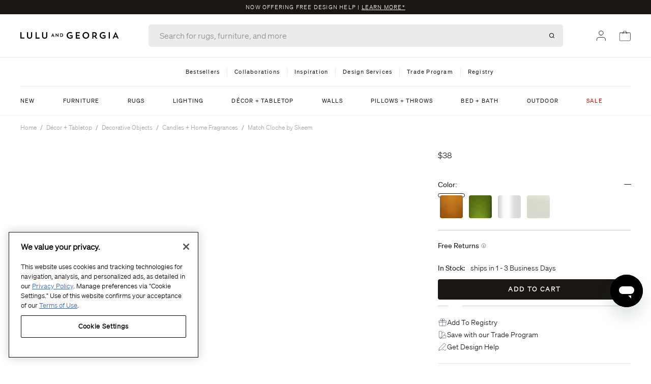

--- FILE ---
content_type: text/html; charset=utf-8
request_url: https://api.likeshop.me/products-more
body_size: 1028
content:



    
    

    <div class="ls-photo-wrapper" role="listitem">
        <div class="aspect-ratio-box">
            
            
      
      <div class='js-click-image ls-carousel-photo'
        data="345780987"
        p_id="36000068"
        mp_id="5227559"
        g_id=""
        gm_id=""
        
        
          >
        
        
          <button
            aria-label="Learn More - Match Cloche by Skeem, Amber, Small"
            class="media-action">
              Learn More
          </button>
          
        
            <figure>
              <img src="https://images.dashhudson.com/aHR0cHM6Ly9jZG4uZGFzaGh1ZHNvbi5jb20vbWVkaWEvZnVsbC8xNjk4NDUxMTAzLjUzMTAxNDQxNzk5MS5qcGVn.jpg?w=640&amp;h=640&amp;fit=cover"
                loading="eager"
                alt="Match Cloche by Skeem, Amber, Small"
                style="height: 100%; width: 100%; object-fit: cover;"
              >
              
            </figure>
    
      </div>
    
    
        </div>
    </div>


    
    

    <div class="ls-photo-wrapper" role="listitem">
        <div class="aspect-ratio-box">
            
            
      
      <div class='js-click-image ls-carousel-photo'
        data="345772228"
        p_id="36000070"
        mp_id="5227342"
        g_id=""
        gm_id=""
        
        
          >
        
        
          <button
            aria-label="Learn More - Match Cloche by Skeem, Smoke, Small"
            class="media-action">
              Learn More
          </button>
          
        
            <figure>
              <img src="https://images.dashhudson.com/aHR0cHM6Ly9jZG4uZGFzaGh1ZHNvbi5jb20vbWVkaWEvZnVsbC8xNjk4NDQ3NzU5LjIyMTY1Mjc0MjM0MS5qcGVn.jpg?w=640&amp;h=640&amp;fit=cover"
                loading="eager"
                alt="Match Cloche by Skeem, Smoke, Small"
                style="height: 100%; width: 100%; object-fit: cover;"
              >
              
            </figure>
    
      </div>
    
    
        </div>
    </div>


    
    

    <div class="ls-photo-wrapper" role="listitem">
        <div class="aspect-ratio-box">
            
            
      
      <div class='js-click-image ls-carousel-photo'
        data="282873721"
        p_id="33805349"
        mp_id="4665834"
        g_id=""
        gm_id=""
        
        
          >
        
        
          <button
            aria-label="Learn More - Match Cloche by Skeem"
            class="media-action">
              Learn More
          </button>
          
        
            <figure>
              <img src="https://images.dashhudson.com/aHR0cHM6Ly9jZG4uZGFzaGh1ZHNvbi5jb20vbWVkaWEvZnVsbC8xNjgxMDA4NTgzLjk1NjUwMjkzNTM4LmpwZWc=.jpg?w=640&amp;h=640&amp;fit=cover"
                loading="eager"
                alt="Match Cloche by Skeem"
                style="height: 100%; width: 100%; object-fit: cover;"
              >
              
            </figure>
    
      </div>
    
    
        </div>
    </div>


    
    

    <div class="ls-photo-wrapper" role="listitem">
        <div class="aspect-ratio-box">
            
            
      
      <div class='js-click-image ls-carousel-photo'
        data="244096320"
        p_id="33802073"
        mp_id="4664882"
        g_id=""
        gm_id=""
        
        
          >
        
        
          <button
            aria-label="Learn More - Match Cloche by Skeem"
            class="media-action">
              Learn More
          </button>
          
        
            <figure>
              <img src="https://images.dashhudson.com/aHR0cHM6Ly9jZG4uZGFzaGh1ZHNvbi5jb20vbWVkaWEvZnVsbC8xNjY5NjkxMDU4LjY5Mjk3ODEyOTk0MS5qcGVn.jpg?w=640&amp;h=640&amp;fit=cover"
                loading="eager"
                alt="Match Cloche by Skeem"
                style="height: 100%; width: 100%; object-fit: cover;"
              >
              
            </figure>
    
      </div>
    
    
        </div>
    </div>



--- FILE ---
content_type: text/css
request_url: https://www.luluandgeorgia.com/cdn/shop/t/51/assets/component-collection-page.css?v=34159266872230100061764874038
body_size: 70
content:
.ais-results-size-sm .ais-Hits-list,.ais-results-size-xs .ais-Hits-list{justify-content:space-between!important}.ais-results-size-sm .ais-Hits-item,.ais-results-size-xs .ais-Hits-item{width:48%!important}.ais-results-size-sm .ais-Hits-item,.ais-results-size-xs .single-column .ais-Hits-item{width:100%!important}@media (min-width: 1024px){.ais-Hits-item.hit-product-card{width:23.5%!important}}.change-view-container span{line-height:1.5rem!important}.change-view-container button{font-size:.875rem!important;line-height:1.25rem!important;font-weight:500!important}.custom-dropdown{line-height:1.5rem!important;letter-spacing:1.2px!important}.desktop-filter-hr{margin-top:2.75rem!important}@media (max-width: 768px){.facets-close-btn{right:-32px;top:-10px}}.facet-content-items,.title-container{line-height:1.25rem!important}#bubble-listitem,.refinement-label{line-height:1.5rem!important}@media (max-width: 768px){.ctaApplyBtn,.ctaClearBtn{line-height:normal!important;letter-spacing:2px!important}.ctaClearBtn:disabled{line-height:24px!important}}.ctaClearBtn:disabled{cursor:not-allowed;letter-spacing:2px!important}@media (min-width: 768px){.ctaClearBtn{letter-spacing:1.2px!important}.ctaApplyBtn{letter-spacing:2px!important}}.ais-page .facets-body>*:not(h2){margin-left:.75rem;margin-right:.75rem}.ais-page .facets-body>*>div{max-width:24rem;width:95%;margin:auto}.header-filter-btns{background-color:#fff!important}@media (max-width: 768px){.header-filter-btns{height:64px!important}}.filter-icon-text,.facetTitleText{font-family:Soehne Buch,sans-serif!important;font-size:13px!important;letter-spacing:1.1px!important;line-height:24px!important;text-transform:uppercase!important}.tooltipAnchor{align-items:center!important;display:flex!important;margin-right:20px!important;text-transform:uppercase!important}@media (max-width: 768px){.ais-page .ais-stats--nb-results{display:none!important}}.filter-actions{bottom:8px}.isAlgolia #collection-chips a{border-radius:5px;border:1px solid var(--Gret, #ebebeb);background-color:unset;height:40px;padding:8px;margin:0}.isAlgolia #collection-chips ul{gap:12px;margin-bottom:1.5rem}.isAlgolia #collection-chips{border-top:unset;margin:unset}.isAlgolia .collection__header h1{font-size:26px;margin-bottom:.5rem}.ais-page button:focus{border:1px dashed #1a1713;outline:none}.filterItemsList input:focus{border:1px dashed #1a1713;outline:none;box-shadow:none}
/*# sourceMappingURL=/cdn/shop/t/51/assets/component-collection-page.css.map?v=34159266872230100061764874038 */


--- FILE ---
content_type: application/javascript
request_url: https://edge.cofra.me/cf.js?config=%257B%2522projectId%2522%253A%25226920a6ab404240cd7fd2699e%2522%252C%2522startTime%2522%253A1769301465333%252C%2522timeoutMs%2522%253A1000%252C%2522currentUrl%2522%253A%2522https%253A%252F%252Fwww.luluandgeorgia.com%252Fproducts%252Fmatch-cloche-by-skeem%2522%257D
body_size: 25993
content:

        window.CFQ = window.CFQ || [];
        window.CFQ.push({
          projectData: {
            scriptVersion: 'modern',
            segmentationHeaders: {"x-viewer-country":"US","x-viewer-region":"OH","x-viewer-city":"Columbus","x-is-mobile-viewer":"false","x-is-bot":"false"},
            project: {"org_id":"6920a687404240cd7fd26999","holdout_info":{"holdout_experiment_id":"6920a6ab404240cd7fd2699b","holdout_experiment_slug":"global_holdout_699b","holdout_variant_id":"6920a6ab404240cd7fd2699c","holdout_variant_slug":"global_baseline_699c","treatment_variant_id":"6920a6ab404240cd7fd2699d","treatment_variant_slug":"global_treatment_699d","seed":2307110235,"variant_bins":{"6920a6ab404240cd7fd2699c":[[0,4999]],"6920a6ab404240cd7fd2699d":[[5000,99999]]}},"frames":[{"activation_condition":{"or":[{"base_url_matches":"https://www.luluandgeorgia.com/products/anderson-velvet-quilt"},{"url_regex":"^https://www\\.luluandgeorgia\\.com/products/[^?]+(\\?variant=\\d+)?$"}]},"experiments":[{"metadata":{"experiment_id":"6967e0f7ca9c1d66ba5880c9","slug":"pdp_product_tags_prominence_testing_80c5_global_audience_80c9_child","iteration_id":"69756335e7ccbb8af4c4fe8a","seed":1546722360,"holdout_info":{"holdout_experiment_id":"6967e0f7ca9c1d66ba5880c6","holdout_experiment_slug":"pdp_product_tags_prominence_testing_80c5_global_audience_80c6","holdout_variant_id":"6967e0f7ca9c1d66ba5880c7","holdout_variant_slug":"baseline_80c7","treatment_variant_id":"6967e0f7ca9c1d66ba5880c8","treatment_variant_slug":"treatment_80c8","seed":1576737326,"variant_bins":{"6967e0f7ca9c1d66ba5880c7":[[0,32999]],"6967e0f7ca9c1d66ba5880c8":[[33000,99999]]}},"activation_condition":{},"allocation":{"695b9cd06f25c712742d8aa7":[[0,49999]],"695b9cd9f510665ff769e755":[[50000,99999]]}},"variants":[{"id":"695b9cd06f25c712742d8aa7","experiment_id":"6967e0f7ca9c1d66ba5880c9","modifications":{"69462867e5513bd39e381112":[{"type":"execute_js","js":"/*! Code generated by Coframe AI Editor */\n/*! Transpiled: 2026-01-14T18:10:28.331Z */\n/*! Share ID: fe241c82-d611-4d23-b6f2-e812f758a92d */\n(()=>{var g=Symbol.for(\"JSX.Fragment\"),S=\"http://www.w3.org/2000/svg\",b=new Set([\"svg\",\"animate\",\"animateMotion\",\"animateTransform\",\"circle\",\"clipPath\",\"defs\",\"desc\",\"ellipse\",\"feBlend\",\"feColorMatrix\",\"feComponentTransfer\",\"feComposite\",\"feConvolveMatrix\",\"feDiffuseLighting\",\"feDisplacementMap\",\"feDistantLight\",\"feDropShadow\",\"feFlood\",\"feFuncA\",\"feFuncB\",\"feFuncG\",\"feFuncR\",\"feGaussianBlur\",\"feImage\",\"feMerge\",\"feMergeNode\",\"feMorphology\",\"feOffset\",\"fePointLight\",\"feSpecularLighting\",\"feSpotLight\",\"feTile\",\"feTurbulence\",\"filter\",\"foreignObject\",\"g\",\"image\",\"line\",\"linearGradient\",\"marker\",\"mask\",\"metadata\",\"mpath\",\"path\",\"pattern\",\"polygon\",\"polyline\",\"radialGradient\",\"rect\",\"set\",\"stop\",\"switch\",\"symbol\",\"text\",\"textPath\",\"title\",\"tspan\",\"use\",\"view\"]);function c(e,n,...o){if(e==null){let i=x(),l=n&&Object.keys(n).length>0,a=o&&o.length>0,u;l?u=`<${e}\n  ${Object.entries(n).map(([h,w])=>`${h}=${JSON.stringify(w)}`).join(`\n  `)}${a?\">\":\"\"}`:u=`<${e}${a?\">\":\"\"}`;let f;throw a?f=`\n  {/* children.length: ${o.length} */}\n</${e}>`:f=l?`\n/>`:\"/>\",new Error(`Invalid element type: \\`${e}\\`.\n\n**Hint**: Look for code like this:\n${u}${f}\n${i?`within ${JSON.stringify(i)}.`:\"\"}\n`)}if(e===g){let i=document.createDocumentFragment();return p(i,o),i}if(typeof e==\"function\")return e({...n||{},children:P(o)});let t=typeof e==\"string\"?e:String(e),r=b.has(t),s=r?document.createElementNS(S,t):document.createElement(t);return n&&T(s,n,r),p(s,o),s}function x(){return new Error().stack?.split(`\n`)?.[3]?.trim().replace(/^at\\s+/,\"\")}function T(e,n,o){for(let t in n){if(t===\"key\")continue;let r=n[t];if(t===\"ref\"){typeof r==\"function\"?r(e):r&&typeof r==\"object\"&&(r.current=e);continue}if(t===\"class\"||t===\"className\"){v(e,r,o);continue}if(t===\"style\"){N(e,r);continue}if(t===\"dataset\"&&r&&typeof r==\"object\"){for(let s in r)e.dataset[s]=String(r[s]);continue}if(t===\"dangerouslySetInnerHTML\"&&r&&typeof r==\"object\"){e.innerHTML=r.__html??\"\";continue}if(t.startsWith(\"on\")&&typeof r==\"function\"){let s=t.slice(2).toLowerCase();e.addEventListener(s,r);continue}if(!(r===!1||r==null))if(o)e.setAttribute(t,String(r));else{let s=t===\"for\"?\"htmlFor\":t;try{s in e&&typeof e[s]!=\"function\"?e[s]=r:e.setAttribute(t,String(r))}catch{e.setAttribute(t,String(r))}}}}function v(e,n,o){if(!n)return;let t;if(typeof n==\"string\")t=n;else if(Array.isArray(n))t=n.filter(Boolean).join(\" \");else if(typeof n==\"object\")t=Object.keys(n).filter(r=>n[r]).join(\" \");else return;o?e.setAttribute(\"class\",t):e.className=t}function N(e,n){if(!n)return;if(typeof n==\"string\"){e.style.cssText=n;return}let o=e.style;for(let t in n){let r=n[t];r==null||r===!1||(t in o?o[t]=String(r):e.style.setProperty(t,String(r)))}}function p(e,n){let o=t=>{t==null||t===!1||(Array.isArray(t)?t.forEach(o):t instanceof Node?e.appendChild(t):e.appendChild(document.createTextNode(String(t))))};n.forEach(o)}function P(e){return e.length<=1?e[0]:e}function C(){try{let e=document.querySelector('meta[property=\"og:url\"]');if(e){let o=e.content.split(\"/products/\")[1]?.split(\"?\")[0];if(o)return fetch(`/products/${o}.js`).then(t=>t.json()).catch(t=>(console.error(\"Error fetching product JSON:\",t),null))}return window.ShopifyAnalytics?.meta?.product?(window.ShopifyAnalytics.meta.product,Promise.resolve(window.ShopifyAnalytics.meta.product)):Promise.resolve(null)}catch(e){return console.error(\"Error getting product data:\",e),Promise.resolve(null)}}function A({label:e,type:n}){return c(\"span\",{className:`cf:inline-block cf:px-2.5 cf:py-1.5 cf:text-xs cf:md:text-[11px] cf:md:px-3 cf:md:py-1 cf:uppercase cf:font-semibold cf:rounded cf:tracking-wider ${n===\"sale\"?\"cf:bg-[#1a1713] cf:text-white\":\"cf:bg-[#e0d5c6] cf:text-[#1a1713]\"}`},e)}function E(e,n){if(!e||!Array.isArray(e))return[];let o=[{names:[\"bestseller\",\"bestsellers\",\"best seller\",\"best sellers\"],displayName:\"Bestseller\",type:\"bestseller\"},{names:[\"exclusive\",\"exclusives\"],displayName:\"Exclusive\",type:\"exclusive\"},{names:[\"new\",\"new product\",\"new arrival\",\"new arrivals\"],displayName:\"New!\",type:\"new\"}];for(let s of o)if(e.find(l=>{let a=l.toLowerCase().trim();return/\\d{1,2}\\.\\d{1,2}\\.\\d{2,4}/.test(a)||[\"filtercleanup\",\"plpswatchupdate\",\"collectionwipe\",\"featurespush\",\"ssscore\",\"in stock at\"].some(f=>a.includes(f))?!1:s.names.includes(a)}))return[{name:s.displayName,type:s.type}];let t=e.find(s=>{let i=s.toLowerCase().trim();return/\\d{1,2}\\.\\d{1,2}\\.\\d{2,4}/.test(i)||[\"filtercleanup\",\"plpswatchupdate\",\"collectionwipe\",\"featurespush\",\"ssscore\",\"in stock at\"].some(a=>i.includes(a))?!1:i===\"sale\"||i===\"on sale\"}),r=n&&n.compare_at_price_min&&n.price_min&&n.compare_at_price_min>n.price_min;return t||r?[{name:\"Sale\",type:\"sale\"}]:[]}function L(e){let n=document.querySelector(\"h1.font-soehne_leicht\");if(!n)return!1;let o=n.parentElement;if(!o)return!1;let t=document.querySelector(\".cf-product-tags-container\");t&&t.remove();let r=c(\"div\",{className:\"cf:flex cf:justify-between cf:items-center cf:gap-4 cf:w-full\"},c(\"h1\",{className:\"font-soehne_leicht text-xl capitalize cf:flex-shrink-0\"},n.textContent),c(\"div\",{className:\"cf-product-tags-container cf:flex cf:flex-wrap cf:gap-2 cf:md:gap-1.5 cf:items-center cf:justify-end cf:flex-shrink-0\"},e.map((s,i)=>c(A,{key:i,label:s.name,type:s.type}))));return o.replaceChild(r,n),`${e.length}`,!0}async function M(){try{let e=await C();if(!e){let r=document.querySelector(\"#affirm-form\");r&&r.setAttribute(\"data-cf-tags-processed\",\"no-data\");return}let n=e.tags||[],o=E(n,e);if(o.length===0){let r=document.querySelector(\"#affirm-form\");r&&r.setAttribute(\"data-cf-tags-processed\",\"no-tags\");return}if(!L(o)){let r=document.querySelector(\"#affirm-form\");r&&r.setAttribute(\"data-cf-tags-processed\",\"render-failed\")}}catch(e){console.error(\"Error in product tags variant:\",e);let n=document.querySelector(\"#affirm-form\");n&&n.setAttribute(\"data-cf-tags-processed\",\"error\")}}var d=!1,m=null;function y(){let e=document.querySelector(\"#affirm-form\");if(!e)return;let o=document.querySelector('meta[property=\"og:url\"]')?.content?.split(\"/products/\")[1]?.split(\"?\")[0];o&&o!==m&&(m=o,d=!1),!d&&e&&(d=!0,M())}var k=new MutationObserver(e=>{y()});k.observe(document.documentElement,{childList:!0,subtree:!0});y();window.CFQ=window.CFQ||[];window.CFQ.push({emit:\"variantRendered\"});})();\n\n(function(){try{var e=document.createElement(\"style\");e.type=\"text/css\",e.dataset.coframe=\"variant-css\",e.textContent='@layer properties{@supports (((-webkit-hyphens:none)) and (not (margin-trim:inline))) or ((-moz-orient:inline) and (not (color:rgb(from red r g b)))){*,:before,:after,::backdrop{--tw-font-weight:initial;--tw-tracking:initial}}}:root,:host{--cf-color-white:#fff;--cf-spacing:.25rem;--cf-text-xs:.75rem;--cf-text-xs--line-height:calc(1/.75);--cf-font-weight-semibold:600;--cf-tracking-wider:.05em}.cf\\\\:flex{display:flex}.cf\\\\:inline-block{display:inline-block}.cf\\\\:w-full{width:100%}.cf\\\\:flex-shrink-0{flex-shrink:0}.cf\\\\:flex-wrap{flex-wrap:wrap}.cf\\\\:items-center{align-items:center}.cf\\\\:justify-between{justify-content:space-between}.cf\\\\:justify-end{justify-content:flex-end}.cf\\\\:gap-2{gap:calc(var(--cf-spacing)*2)}.cf\\\\:gap-4{gap:calc(var(--cf-spacing)*4)}.cf\\\\:rounded{border-radius:.25rem}.cf\\\\:bg-\\\\[\\\\#1a1713\\\\]{background-color:#1a1713}.cf\\\\:bg-\\\\[\\\\#e0d5c6\\\\]{background-color:#e0d5c6}.cf\\\\:px-2\\\\.5{padding-inline:calc(var(--cf-spacing)*2.5)}.cf\\\\:py-1\\\\.5{padding-block:calc(var(--cf-spacing)*1.5)}.cf\\\\:text-xs{font-size:var(--cf-text-xs);line-height:var(--tw-leading,var(--cf-text-xs--line-height))}.cf\\\\:font-semibold{--tw-font-weight:var(--cf-font-weight-semibold);font-weight:var(--cf-font-weight-semibold)}.cf\\\\:tracking-wider{--tw-tracking:var(--cf-tracking-wider);letter-spacing:var(--cf-tracking-wider)}.cf\\\\:text-\\\\[\\\\#1a1713\\\\]{color:#1a1713}.cf\\\\:text-white{color:var(--cf-color-white)}.cf\\\\:uppercase{text-transform:uppercase}@media (min-width:48rem){.cf\\\\:md\\\\:gap-1\\\\.5{gap:calc(var(--cf-spacing)*1.5)}.cf\\\\:md\\\\:px-3{padding-inline:calc(var(--cf-spacing)*3)}.cf\\\\:md\\\\:py-1{padding-block:calc(var(--cf-spacing)*1)}.cf\\\\:md\\\\:text-\\\\[11px\\\\]{font-size:11px}}@property --tw-font-weight{syntax:\"*\";inherits:false}@property --tw-tracking{syntax:\"*\";inherits:false}',document.head.appendChild(e)}catch(c){console.error(\"Failed to inject variant CSS\",c)}})();\n"}]},"slug":"lulu_003_b_tags_integrated_into_product_title_description_area_8aa7"},{"id":"695b9cd9f510665ff769e755","experiment_id":"6967e0f7ca9c1d66ba5880c9","modifications":{"69462867e5513bd39e381112":[{"type":"execute_js","js":"/*! Code generated by Coframe AI Editor */\n/*! Transpiled: 2026-01-14T17:55:09.749Z */\n/*! Share ID: 6c197be2-4f09-4f73-8eab-1cfd6950731e */\n(()=>{var p=Symbol.for(\"JSX.Fragment\"),S=\"http://www.w3.org/2000/svg\",b=new Set([\"svg\",\"animate\",\"animateMotion\",\"animateTransform\",\"circle\",\"clipPath\",\"defs\",\"desc\",\"ellipse\",\"feBlend\",\"feColorMatrix\",\"feComponentTransfer\",\"feComposite\",\"feConvolveMatrix\",\"feDiffuseLighting\",\"feDisplacementMap\",\"feDistantLight\",\"feDropShadow\",\"feFlood\",\"feFuncA\",\"feFuncB\",\"feFuncG\",\"feFuncR\",\"feGaussianBlur\",\"feImage\",\"feMerge\",\"feMergeNode\",\"feMorphology\",\"feOffset\",\"fePointLight\",\"feSpecularLighting\",\"feSpotLight\",\"feTile\",\"feTurbulence\",\"filter\",\"foreignObject\",\"g\",\"image\",\"line\",\"linearGradient\",\"marker\",\"mask\",\"metadata\",\"mpath\",\"path\",\"pattern\",\"polygon\",\"polyline\",\"radialGradient\",\"rect\",\"set\",\"stop\",\"switch\",\"symbol\",\"text\",\"textPath\",\"title\",\"tspan\",\"use\",\"view\"]);function u(e,n,...o){if(e==null){let c=T(),f=n&&Object.keys(n).length>0,l=o&&o.length>0,i;f?i=`<${e}\n  ${Object.entries(n).map(([d,w])=>`${d}=${JSON.stringify(w)}`).join(`\n  `)}${l?\">\":\"\"}`:i=`<${e}${l?\">\":\"\"}`;let s;throw l?s=`\n  {/* children.length: ${o.length} */}\n</${e}>`:s=f?`\n/>`:\"/>\",new Error(`Invalid element type: \\`${e}\\`.\n\n**Hint**: Look for code like this:\n${i}${s}\n${c?`within ${JSON.stringify(c)}.`:\"\"}\n`)}if(e===p){let c=document.createDocumentFragment();return m(c,o),c}if(typeof e==\"function\")return e({...n||{},children:P(o)});let t=typeof e==\"string\"?e:String(e),r=b.has(t),a=r?document.createElementNS(S,t):document.createElement(t);return n&&v(a,n,r),m(a,o),a}function T(){return new Error().stack?.split(`\n`)?.[3]?.trim().replace(/^at\\s+/,\"\")}function v(e,n,o){for(let t in n){if(t===\"key\")continue;let r=n[t];if(t===\"ref\"){typeof r==\"function\"?r(e):r&&typeof r==\"object\"&&(r.current=e);continue}if(t===\"class\"||t===\"className\"){x(e,r,o);continue}if(t===\"style\"){C(e,r);continue}if(t===\"dataset\"&&r&&typeof r==\"object\"){for(let a in r)e.dataset[a]=String(r[a]);continue}if(t===\"dangerouslySetInnerHTML\"&&r&&typeof r==\"object\"){e.innerHTML=r.__html??\"\";continue}if(t.startsWith(\"on\")&&typeof r==\"function\"){let a=t.slice(2).toLowerCase();e.addEventListener(a,r);continue}if(!(r===!1||r==null))if(o)e.setAttribute(t,String(r));else{let a=t===\"for\"?\"htmlFor\":t;try{a in e&&typeof e[a]!=\"function\"?e[a]=r:e.setAttribute(t,String(r))}catch{e.setAttribute(t,String(r))}}}}function x(e,n,o){if(!n)return;let t;if(typeof n==\"string\")t=n;else if(Array.isArray(n))t=n.filter(Boolean).join(\" \");else if(typeof n==\"object\")t=Object.keys(n).filter(r=>n[r]).join(\" \");else return;o?e.setAttribute(\"class\",t):e.className=t}function C(e,n){if(!n)return;if(typeof n==\"string\"){e.style.cssText=n;return}let o=e.style;for(let t in n){let r=n[t];r==null||r===!1||(t in o?o[t]=String(r):e.style.setProperty(t,String(r)))}}function m(e,n){let o=t=>{t==null||t===!1||(Array.isArray(t)?t.forEach(o):t instanceof Node?e.appendChild(t):e.appendChild(document.createTextNode(String(t))))};n.forEach(o)}function P(e){return e.length<=1?e[0]:e}function A(){try{let e=document.querySelector('meta[property=\"og:url\"]');if(e){let o=e.content.split(\"/products/\")[1]?.split(\"?\")[0];if(o)return fetch(`/products/${o}.js`).then(t=>t.json()).catch(t=>(console.error(\"Error fetching product JSON:\",t),null))}return window.ShopifyAnalytics?.meta?.product?(window.ShopifyAnalytics.meta.product,Promise.resolve(window.ShopifyAnalytics.meta.product)):Promise.resolve(null)}catch(e){return console.error(\"Error getting product data:\",e),Promise.resolve(null)}}function L({label:e,type:n}){return u(\"span\",{className:`cf:inline-block cf:px-2.5 cf:py-1.5 cf:text-xs cf:md:text-[11px] cf:md:px-3 cf:md:py-1 cf:uppercase cf:font-semibold cf:rounded cf:tracking-wider ${n===\"sale\"?\"cf:bg-[#1a1713] cf:text-white\":\"cf:bg-[#e0d5c6] cf:text-[#1a1713]\"}`},e)}function E(e,n){if(!e||!Array.isArray(e))return[];let o=[\"filtercleanup\",\"plpswatchupdate\",\"collectionwipe\",\"featurespush\",\"ssscore\",\"in stock at\"],t=i=>{let s=i.toLowerCase().trim();return!(/\\d{1,2}\\.\\d{1,2}\\.\\d{2,4}/.test(s)||o.some(d=>s.includes(d)))};if(e.find(i=>{let s=i.toLowerCase().trim();return t(i)?s===\"bestseller\"||s===\"bestsellers\"||s===\"best seller\"||s===\"best sellers\":!1}))return[{name:\"Bestseller\",type:\"bestseller\"}];if(e.find(i=>{let s=i.toLowerCase().trim();return t(i)?s===\"exclusive\"||s===\"exclusives\":!1}))return[{name:\"Exclusive\",type:\"exclusive\"}];if(e.find(i=>{let s=i.toLowerCase().trim();return t(i)?s===\"new\"||s===\"new product\"||s===\"new arrival\"||s===\"new arrivals\":!1}))return[{name:\"New!\",type:\"new\"}];let f=e.find(i=>{let s=i.toLowerCase().trim();return t(i)?s===\"sale\"||s===\"on sale\":!1}),l=n&&n.compare_at_price_min&&n.price_min&&n.compare_at_price_min>n.price_min;return f||l?[{name:\"Sale\",type:\"sale\"}]:[]}function M(e){let n=document.querySelector(\".js-main-image-container\");if(!n)return!1;let o=document.querySelector(\".cf-product-tags-container\");o&&o.remove(),window.getComputedStyle(n).position===\"static\"&&(n.style.position=\"relative\");let r=u(\"div\",{className:\"cf-product-tags-container cf:absolute cf:top-0 cf:left-0 cf:m-2.5 cf:md:m-4 cf:z-10 cf:flex cf:flex-wrap cf:gap-2 cf:md:gap-1.5 cf:pointer-events-none\"},e.map((a,c)=>u(L,{key:c,label:a.name,type:a.type})));return n.insertBefore(r,n.firstChild),`${e.length}`,!0}async function N(){try{let e=await A();if(!e){let r=document.querySelector(\"#affirm-form\");r&&r.setAttribute(\"data-cf-tags-processed\",\"no-data\");return}let n=e.tags||[],o=E(n,e);if(o.length===0){let r=document.querySelector(\"#affirm-form\");r&&r.setAttribute(\"data-cf-tags-processed\",\"no-tags\");return}if(!M(o)){let r=document.querySelector(\"#affirm-form\");r&&r.setAttribute(\"data-cf-tags-processed\",\"render-failed\")}}catch(e){console.error(\"Error in product tags variant:\",e);let n=document.querySelector(\"#affirm-form\");n&&n.setAttribute(\"data-cf-tags-processed\",\"error\")}}var g=!1,y=null;function h(){let e=document.querySelector(\"#affirm-form\");if(!e)return;let o=document.querySelector('meta[property=\"og:url\"]')?.content?.split(\"/products/\")[1]?.split(\"?\")[0];o&&o!==y&&(y=o,g=!1),!g&&e&&(g=!0,N())}var $=new MutationObserver(e=>{h()});$.observe(document.documentElement,{childList:!0,subtree:!0});h();window.CFQ=window.CFQ||[];window.CFQ.push({emit:\"variantRendered\"});})();\n\n(function(){try{var c=document.createElement(\"style\");c.type=\"text/css\",c.dataset.coframe=\"variant-css\",c.textContent='@layer properties{@supports (((-webkit-hyphens:none)) and (not (margin-trim:inline))) or ((-moz-orient:inline) and (not (color:rgb(from red r g b)))){*,:before,:after,::backdrop{--tw-font-weight:initial;--tw-tracking:initial}}}:root,:host{--cf-color-white:#fff;--cf-spacing:.25rem;--cf-text-xs:.75rem;--cf-text-xs--line-height:calc(1/.75);--cf-font-weight-semibold:600;--cf-tracking-wider:.05em}.cf\\\\:pointer-events-none{pointer-events:none}.cf\\\\:absolute{position:absolute}.cf\\\\:top-0{top:calc(var(--cf-spacing)*0)}.cf\\\\:left-0{left:calc(var(--cf-spacing)*0)}.cf\\\\:z-10{z-index:10}.cf\\\\:m-2\\\\.5{margin:calc(var(--cf-spacing)*2.5)}.cf\\\\:flex{display:flex}.cf\\\\:inline-block{display:inline-block}.cf\\\\:flex-wrap{flex-wrap:wrap}.cf\\\\:gap-2{gap:calc(var(--cf-spacing)*2)}.cf\\\\:rounded{border-radius:.25rem}.cf\\\\:bg-\\\\[\\\\#1a1713\\\\]{background-color:#1a1713}.cf\\\\:bg-\\\\[\\\\#e0d5c6\\\\]{background-color:#e0d5c6}.cf\\\\:px-2\\\\.5{padding-inline:calc(var(--cf-spacing)*2.5)}.cf\\\\:py-1\\\\.5{padding-block:calc(var(--cf-spacing)*1.5)}.cf\\\\:text-xs{font-size:var(--cf-text-xs);line-height:var(--tw-leading,var(--cf-text-xs--line-height))}.cf\\\\:font-semibold{--tw-font-weight:var(--cf-font-weight-semibold);font-weight:var(--cf-font-weight-semibold)}.cf\\\\:tracking-wider{--tw-tracking:var(--cf-tracking-wider);letter-spacing:var(--cf-tracking-wider)}.cf\\\\:text-\\\\[\\\\#1a1713\\\\]{color:#1a1713}.cf\\\\:text-white{color:var(--cf-color-white)}.cf\\\\:uppercase{text-transform:uppercase}@media (min-width:48rem){.cf\\\\:md\\\\:m-4{margin:calc(var(--cf-spacing)*4)}.cf\\\\:md\\\\:gap-1\\\\.5{gap:calc(var(--cf-spacing)*1.5)}.cf\\\\:md\\\\:px-3{padding-inline:calc(var(--cf-spacing)*3)}.cf\\\\:md\\\\:py-1{padding-block:calc(var(--cf-spacing)*1)}.cf\\\\:md\\\\:text-\\\\[11px\\\\]{font-size:11px}}@property --tw-font-weight{syntax:\"*\";inherits:false}@property --tw-tracking{syntax:\"*\";inherits:false}',document.head.appendChild(c)}catch(e){console.error(\"Failed to inject variant CSS\",e)}})();\n"}]},"slug":"lulu_003_a_tags_positioned_top_left_corner_of_pdp_e755"}]}],"elements":{},"settings":{"bot_cloaking_enabled":false}},{"activation_condition":{"or":[{"base_url_matches":"https://www.luluandgeorgia.com/collections/decor"},{"base_url_matches":"https://www.luluandgeorgia.com/"},{"url_regex":"^https:\\/\\/www\\.luluandgeorgia\\.com\\/.*$"}]},"experiments":[{"metadata":{"experiment_id":"69680d05b07a350c8fb58106","slug":"sitewide_lulu_001_desktop_navigation_update_8102_global_audience_8106_child","iteration_id":"69756366e7ccbb8af4c4fe9e","seed":4243635236,"holdout_info":{"holdout_experiment_id":"69680d05b07a350c8fb58103","holdout_experiment_slug":"sitewide_lulu_001_desktop_navigation_update_8102_global_audience_8103","holdout_variant_id":"69680d05b07a350c8fb58104","holdout_variant_slug":"baseline_8104","treatment_variant_id":"69680d05b07a350c8fb58105","treatment_variant_slug":"treatment_8105","seed":772923421,"variant_bins":{"69680d05b07a350c8fb58104":[[0,32999]],"69680d05b07a350c8fb58105":[[33000,99999]]}},"activation_condition":{},"allocation":{"6967fbaeca9c1d66ba588130":[[0,49999]],"69685824b07a350c8fb58127":[[50000,99999]]}},"variants":[{"id":"6967fbaeca9c1d66ba588130","experiment_id":"69680d05b07a350c8fb58106","modifications":{"69462867e5513bd39e381112":[{"type":"execute_js","js":"/*! Code generated by Coframe AI Editor */\n/*! Transpiled: 2026-01-22T23:22:20.246Z */\n/*! Share ID: 0b9d4840-dbe7-4a23-9740-d052fea2e359 */\n(()=>{var p=Symbol.for(\"JSX.Fragment\"),_=\"http://www.w3.org/2000/svg\",S=new Set([\"svg\",\"animate\",\"animateMotion\",\"animateTransform\",\"circle\",\"clipPath\",\"defs\",\"desc\",\"ellipse\",\"feBlend\",\"feColorMatrix\",\"feComponentTransfer\",\"feComposite\",\"feConvolveMatrix\",\"feDiffuseLighting\",\"feDisplacementMap\",\"feDistantLight\",\"feDropShadow\",\"feFlood\",\"feFuncA\",\"feFuncB\",\"feFuncG\",\"feFuncR\",\"feGaussianBlur\",\"feImage\",\"feMerge\",\"feMergeNode\",\"feMorphology\",\"feOffset\",\"fePointLight\",\"feSpecularLighting\",\"feSpotLight\",\"feTile\",\"feTurbulence\",\"filter\",\"foreignObject\",\"g\",\"image\",\"line\",\"linearGradient\",\"marker\",\"mask\",\"metadata\",\"mpath\",\"path\",\"pattern\",\"polygon\",\"polyline\",\"radialGradient\",\"rect\",\"set\",\"stop\",\"switch\",\"symbol\",\"text\",\"textPath\",\"title\",\"tspan\",\"use\",\"view\"]);function l(e,t,...o){if(e==null){let i=N(),f=t&&Object.keys(t).length>0,r=o&&o.length>0,c;f?c=`<${e}\n  ${Object.entries(t).map(([k,w])=>`${k}=${JSON.stringify(w)}`).join(`\n  `)}${r?\">\":\"\"}`:c=`<${e}${r?\">\":\"\"}`;let d;throw r?d=`\n  {/* children.length: ${o.length} */}\n</${e}>`:d=f?`\n/>`:\"/>\",new Error(`Invalid element type: \\`${e}\\`.\n\n**Hint**: Look for code like this:\n${c}${d}\n${i?`within ${JSON.stringify(i)}.`:\"\"}\n`)}if(e===p){let i=document.createDocumentFragment();return u(i,o),i}if(typeof e==\"function\")return e({...t||{},children:x(o)});let n=typeof e==\"string\"?e:String(e),a=S.has(n),s=a?document.createElementNS(_,n):document.createElement(n);return t&&L(s,t,a),u(s,o),s}function N(){return new Error().stack?.split(`\n`)?.[3]?.trim().replace(/^at\\s+/,\"\")}function L(e,t,o){for(let n in t){if(n===\"key\")continue;let a=t[n];if(n===\"ref\"){typeof a==\"function\"?a(e):a&&typeof a==\"object\"&&(a.current=e);continue}if(n===\"class\"||n===\"className\"){T(e,a,o);continue}if(n===\"style\"){E(e,a);continue}if(n===\"dataset\"&&a&&typeof a==\"object\"){for(let s in a)e.dataset[s]=String(a[s]);continue}if(n===\"dangerouslySetInnerHTML\"&&a&&typeof a==\"object\"){e.innerHTML=a.__html??\"\";continue}if(n.startsWith(\"on\")&&typeof a==\"function\"){let s=n.slice(2).toLowerCase();e.addEventListener(s,a);continue}if(!(a===!1||a==null))if(o)e.setAttribute(n,String(a));else{let s=n===\"for\"?\"htmlFor\":n;try{s in e&&typeof e[s]!=\"function\"?e[s]=a:e.setAttribute(n,String(a))}catch{e.setAttribute(n,String(a))}}}}function T(e,t,o){if(!t)return;let n;if(typeof t==\"string\")n=t;else if(Array.isArray(t))n=t.filter(Boolean).join(\" \");else if(typeof t==\"object\")n=Object.keys(t).filter(a=>t[a]).join(\" \");else return;o?e.setAttribute(\"class\",n):e.className=n}function E(e,t){if(!t)return;if(typeof t==\"string\"){e.style.cssText=t;return}let o=e.style;for(let n in t){let a=t[n];a==null||a===!1||(n in o?o[n]=String(a):e.style.setProperty(n,String(a)))}}function u(e,t){let o=n=>{n==null||n===!1||(Array.isArray(n)?n.forEach(o):n instanceof Node?e.appendChild(n):e.appendChild(document.createTextNode(String(n))))};t.forEach(o)}function x(e){return e.length<=1?e[0]:e}var v=1,C=[{href:\"/collections/decor\",label:\"All D\\xE9cor\"},{href:\"/collections/bestsellers-decor\",label:\"Decor Bestsellers\"},{href:\"/collections/pillows-throws\",label:\"All Pillows + Throws\"},{href:\"/collections/bestsellers-pillows-and-throws\",label:\"Pillows + Throws Bestsellers\"}],P=[{title:\"Decorative Objects\",links:[{href:\"/collections/decorative-objects\",label:\"All Decorative Objects\"},{href:\"/collections/vases\",label:\"Vases\"},{href:\"/collections/picture-frames\",label:\"Picture Frames\"},{href:\"/collections/decorative-trays-boxes\",label:\"Trays + Catchalls\"},{href:\"/collections/centerpiece-bowls\",label:\"Centerpiece Bowls\"},{href:\"/collections/sculptural-decor\",label:\"Sculptural Objects\"},{href:\"/collections/pots-planters\",label:\"Pots + Planters\"},{href:\"/collections/candles\",label:\"Candles + Home Fragrance\"},{href:\"/collections/wreaths-garlands\",label:\"Wreaths + Garlands\"}]},{title:\"Storage + Organization\",links:[{href:\"/collections/storage-organization\",label:\"All Storage + Organization\"},{href:\"/collections/baskets-bins\",label:\"Baskets + Bins\"},{href:\"/collections/kitchen-accessories\",label:\"Kitchen Accessories + Organization\"},{href:\"/collections/bath-accessories\",label:\"Bath Accessories + Organization\"},{href:\"/collections/fireplace-accessories\",label:\"Fireplace Accessories\"}]},{title:\"Windows + Fabric\",links:[{href:\"/collections/curtains\",label:\"Curtains\"},{href:\"/collections/curtain-rods-hardware\",label:\"Curtain Rods + Hardware\"},{href:\"/collections/fabric-by-the-yard-1\",label:\"Fabric By The Yard\"}]},{title:\"Pillows + Throws\",links:[{href:\"/collections/all-pillows\",label:\"Throw Pillows\"},{href:\"/collections/throw-blankets\",label:\"Throw Blankets\"},{href:\"/collections/long-lumbar-pillows\",label:\"Long Lumbar Pillows\"},{href:\"/collections/lumbar-pillows\",label:\"Lumbar Pillows\"},{href:\"/collections/bolster-pillows\",label:\"Bolster Pillows\"},{href:\"/collections/poufs-floor-pillows\",label:\"Poufs + Floor Pillows\"},{href:\"/collections/outdoor-pillows-poufs\",label:\"Outdoor Pillows + Poufs\"},{href:\"/collections/pillows-throws\",label:\"Throw Pillow Inserts\"}]},{title:\"Entertaining\",links:[{href:\"/collections/kitchen-dining\",label:\"All Tabletop + Dining\"},{href:\"/collections/table-linens\",label:\"Table Linens + Coasters\"},{href:\"/collections/dinnerware\",label:\"Dinnerware\"},{href:\"/collections/drinkware-bar\",label:\"Drinkware + Bar\"},{href:\"/collections/serveware\",label:\"Serveware\"},{href:\"/collections/flatware\",label:\"Flatware\"}]},{title:\"Featured\",links:[{href:\"/collections/nursery-kids-decor\",label:\"Nursery + Kids Decor\"},{href:\"/collections/outdoor-decor\",label:\"Outdoor Decor\"},{href:\"/pages/pillow-color-pairings\",label:\"Pillow Pairings\"},{href:\"/collections/printed-patterned-pillows\",label:\"Print + Pattern Pillows\"},{href:\"/collections/velvet-pillows\",label:\"Velvet Pillows\"},{href:\"/collections/vintage-pillows\",label:\"Vintage Pillows\"}]}],j=[{title:\"Shop by Room\",links:[{href:\"/pages/shop-by-room-living-room\",label:\"Living Room\"},{href:\"/pages/shop-by-room-bedroom\",label:\"Bedroom\"},{href:\"/pages/shop-by-room-dining-room\",label:\"Dining Rooms\"},{href:\"/pages/shop-by-room-outdoor\",label:\"Outdoor\"}]},{title:\"Collaborations\",links:[{href:\"/collections/dummy-collection\",label:\"Heidi Collier\"},{href:\"/collections/sarah-sherman-samuel\",label:\"Sarah Sherman Samuel\"},{href:\"#\",label:\"Aimee Song\"},{href:\"/pages/jake-arnold-collection\",label:\"Jake Arnold\"},{href:\"/collections/dummy-collection\",label:\"DISC Interiors\"},{href:\"/collections/dummy-collection\",label:\"Lolly Lolly Ceramics\"},{href:\"/collections/rylee-cru-1\",label:\"Rylee + Cru\"},{href:\"/collections/elan-byrd-collection\",label:\"Elan Byrd\"},{href:\"/collections/carlys-gift-guide\",label:\"Carly Cushnie\"},{href:\"/collections/ginnys-gift-guide\",label:\"Ginny Macdonald\"}]},{title:\"Featured\",links:[{href:\"/collections/vintage\",label:\"Vintage Designs\"},{href:\"/collections/dummy-collection\",label:\"Bold Stone\"},{href:\"/collections/sustainable-rugs\",label:\"Sustainable Collection\"}]}];function M(){return l(\"div\",{className:\"leftNav w-60 py-10 pl-10 border-r border-lightest-grey\"},l(\"ul\",null,C.map(e=>l(\"li\",{key:e.href,className:\"subnav-desktop__item js-subnav-desktop__item mb-4 body-1-regular\"},l(\"a\",{href:e.href,className:\"subnav-desktop__link js-subnav-desktop__link block antialiased capitalize cf:hover:underline js-track-gtm-event\",\"data-gtmevcategory\":\"Nav\",\"data-gtmevaction\":\"Sub Nav - D\\xE9cor + Pillows - Link Click\",\"data-gtmevlabel\":e.label},e.label))),l(\"li\",{className:\"subnav-desktop__item js-subnav-desktop__item mb-4 body-1-regular\"},l(I,null))))}function I(){return l(\"a\",{href:\"/collections/sale-decor\",className:\"subnav-desktop__link js-subnav-desktop__link block antialiased capitalize cf:hover:underline js-track-gtm-event saleText\",style:{color:\"#c64a43\"},\"data-gtmevcategory\":\"Nav\",\"data-gtmevaction\":\"Sub Nav - D\\xE9cor + Pillows - Link Click\",\"data-gtmevlabel\":\"Sale\"},\"Sale\")}function b({title:e,links:t,menuName:o}){return l(\"li\",{className:\"subnav-desktop__item js-subnav-desktop__item mx-4 mb-6 body-1-regular\",style:{breakInside:\"avoid\"}},l(\"span\",{className:\"subnav-desktop__link js-subnav-desktop__link block antialiased uppercase pb-2 nav-subtitle\"},e),l(\"ul\",{className:\"subsubnav-desktop__list text-dark-gray\"},t.map(n=>l(\"li\",{key:n.label+n.href,className:\"subsubnav-desktop__item\"},l(\"a\",{href:n.href,className:\"subsubnav-desktop__link js-track-gtm-event capitalize py-2 cf:hover:underline cf:hover:text-zeus cf:transition-colors cf:duration-500 cf:ease-in-out cf:inline\",\"data-gtmevcategory\":\"Nav\",\"data-gtmevaction\":`Sub Nav - ${o} - Link Click`,\"data-gtmevlabel\":n.label},n.label)))))}function A(){return l(\"ul\",{className:\"subnav-desktop__list js-subnav-desktop__list flex-1 uppercase p-10\",style:{columnCount:4}},P.map(e=>l(b,{key:e.title,title:e.title,links:e.links,menuName:\"D\\xE9cor + Pillows\"})))}function O(){return l(\"div\",{className:\"nav-dropdown absolute bg-white w-screen left-1/2 right-0 z-10 headerShadow\"},l(\"div\",{className:\"nav-dropdown__inner flex w-full\"},l(M,null),l(A,null),l(\"a\",{href:\"/collections/pillows-throws\",className:\"subnav-desktop__image-link js-track-gtm-event m-10 text-center w-72\"},l(\"figure\",null,l(\"div\",{className:\"relative w-full h-full\",style:{paddingTop:\"100.0%\"}},l(\"img\",{className:\"absolute top-0 h-full object-cover w-full\",src:\"https://www.luluandgeorgia.com/cdn/shop/files/Lulu-and-Georgia_8_PillowGallery_0084_Site-Crop_Lifestyle_ef72f26e-bd27-46d3-aae1-e0631667f89c_1080x1080.jpg?v=1766763420\",alt:\"Every Last Touch | Shop All Pillows + Throws\"})),l(\"figcaption\",{className:\"py-3 leading-tight\"},l(\"p\",{className:\"caption-desktop_link font-iskry_bold uppercase text-left track\"},\"Every Last Touch | Shop All Pillows + Throws\"))))))}function D(){return l(\"ul\",{className:\"subnav-desktop__list js-subnav-desktop__list flex-1 uppercase p-10\",style:{columnCount:4}},j.map(e=>l(b,{key:e.title,title:e.title,links:e.links,menuName:\"Inspiration\"})))}function H(){return l(\"a\",{href:\"/collections/outdoor\",className:\"subnav-desktop__image-link js-track-gtm-event m-10 text-center w-72\",\"data-gtmevcategory\":\"Nav\",\"data-gtmevaction\":\"Sub Nav - Inspiration - Image Click\",\"data-gtmevlabel\":\"YOU\\u2019RE GETTING WARMER | SHOP OUTDOOR\"},l(R,null))}function R(){let e=\"https://lulu-and-georgia-stage.myshopify.com/cdn/shop/files/Outdoor_7_1080x1080.jpg?v=1711152922\",t=\"YOU\\u2019RE GETTING WARMER | SHOP OUTDOOR\";return l(\"figure\",null,l(\"div\",{className:\"relative w-full h-full\",style:{paddingTop:\"100.0%\"}},l(\"img\",{className:\"absolute top-0 h-full object-cover w-full\",src:e,alt:t})),l(\"noscript\",null,l(\"img\",{className:\"object-cover\",src:e,alt:t})),l(\"figcaption\",{className:\"py-3 leading-tight\"},l(\"p\",{className:\"caption-desktop_link font-iskry_bold uppercase text-left track\"},t)))}function q(){return l(\"div\",{\"data-cf-mega-menu\":\"inspiration\",className:\"nav-dropdown absolute bg-white w-screen left-1/2 right-0 z-10 headerShadow\"},l(\"div\",{className:\"nav-dropdown__inner flex w-full\"},l(\"div\",{className:\"leftNav w-60 py-10 pl-10 border-r border-lightest-grey\"},l(\"ul\",null,l(\"li\",{className:\"subnav-desktop__item js-subnav-desktop__item mb-4 body-1-regular\"},l(\"a\",{href:\"/pages/design-services\",className:\"subnav-desktop__link js-subnav-desktop__link block antialiased capitalize cf:hover:underline js-track-gtm-event\",\"data-gtmevcategory\":\"Nav\",\"data-gtmevaction\":\"Sub Nav - Inspiration - Link Click\",\"data-gtmevlabel\":\"Design Services\"},\"Design Services\")))),l(D,null),l(H,null)))}function m(e,t){let o=Array.from(e.querySelectorAll(\"a.nav-desktop__link\")),n=t.toLowerCase();return o.find(a=>{let s=a.textContent?.trim().toLowerCase()||\"\",i=s.normalize(\"NFD\").replace(/[\\u0300-\\u036f]/g,\"\");return s.includes(n)||i.includes(n)})||null}function B(){let e=document.querySelector(\".dual-nav-desktop__list\");e&&e.remove()}function F(){let e=document.querySelector(\"nav.js-nav-desktop\");e&&(e.style.borderTop=\"none\",e.classList.add(\"cf:border-t-0\"));let t=document.querySelector(\".js-nav-desktop__list\");t instanceof HTMLElement&&(t.style.borderTop=\"none\",t.classList.remove(\"dual-nav-bottom-border\"),t.classList.add(\"cf:border-t-0\"))}function z(){let e=document.createElement(\"li\");e.className=\"nav-desktop__item flex-auto js-nav-has-levels\";let t=l(\"div\",{className:\"relative hover-menu\",\"data-nav-title\":\"Inspiration\"},l(\"a\",{href:\"/pages/shop-by-room\",className:\"nav-desktop__link js-track-gtm-event relative inline-block cf:lg:px-0 cf:xl:px-0 whitespace-no-wrap cf:uppercase cf:text-[#1a1713]\"},l(\"div\",{className:\"py-4\"},\"Inspiration\"),l(\"div\",{className:\"rounded-underline js-rounded-underline bg-black\"})));return e.appendChild(t),e.appendChild(l(q,null)),e}function V(){let e=document.createElement(\"li\");if(e.className=\"nav-desktop__item flex-auto\",v===1){let t=l(\"div\",{className:\"relative\"},l(\"a\",{href:\"/pages/trade\",className:\"nav-desktop__link js-track-gtm-event relative inline-block cf:lg:px-0 cf:xl:px-0 whitespace-no-wrap cf:uppercase cf:text-[#1a1713]\"},l(\"div\",{className:\"py-4\"},\"Trade Program\"),l(\"div\",{className:\"rounded-underline js-rounded-underline bg-black\"})));e.appendChild(t)}else{let t=l(\"div\",{className:\"relative hover-menu\"},l(\"a\",{href:\"/pages/trade\",className:\"nav-desktop__link js-track-gtm-event relative inline-block cf:lg:px-0 cf:xl:px-0 uppercase whitespace-no-wrap\",style:{color:\"#1a1713\"}},l(\"div\",{className:\"py-4\"},\"Trade Program\"),l(\"div\",{className:\"rounded-underline js-rounded-underline\",style:{backgroundColor:\"#1a1713\"}})));e.appendChild(t)}return e}function G(e){if(e.querySelector('a[href=\"/pages/shop-by-room\"]'))return;let t=z();e.appendChild(t)}function $(e){if(e.querySelector('a[href=\"/pages/trade\"]'))return;let t=V();e.appendChild(t)}function W(e){let t=m(e,\"decor\"),o=m(e,\"pillows\");if(!t||!o)return;let n=t.closest(\"li.nav-desktop__item\"),a=o.closest(\"li.nav-desktop__item\");if(!n||!a)return;let s=t.querySelector(\"div\");s&&(s.textContent=\"D\\xC9COR + PILLOWS\");let i=n.querySelector(\".nav-dropdown\");i&&i.replaceWith(l(O,null)),a.remove()}function U(){let e=document.querySelector(\"ul.js-overlay-target\"),t=document.querySelector(\".site-logo-link\"),o=t?.parentElement,n=o?.querySelector(\".nav-aux\");if(!e||!o||!t)return!1;let a=o.querySelector(\".cf-nav-row-wrapper\");return a||(a=document.createElement(\"div\"),a.className=\"cf-nav-row-wrapper cf:flex cf:flex-row cf:items-center cf:justify-between cf:w-full cf:gap-4\",o.prepend(a)),a.appendChild(t),a.appendChild(e),n&&a.appendChild(n),o.classList.add(\"cf:flex\",\"cf:flex-col\"),e.classList.add(\"cf:flex\",\"cf:items-center\",\"cf:flex-1\",\"cf:justify-center\",\"cf:gap-x-4\",\"cf:!mb-0\"),e.classList.remove(\"cf:w-full\"),!0}function J(){let e=document.querySelector(\"nav:has(ul.js-overlay-target), nav\");e&&!e.contains(document.querySelector(\"ul.js-overlay-target\"))&&(e.style.display=\"none\")}function K(){let e=document.querySelector(\".algolia-search-header\");if(e){e.style.setProperty(\"display\",\"none\",\"important\"),e.classList.add(\"cf:hidden\",\"cf:opacity-0\",\"cf:transition-all\",\"cf:duration-300\",\"cf:origin-top\",\"cf:scale-y-0\",\"cf:w-full\",\"cf:bg-white\",\"cf:z-40\");let o=document.querySelector(\".site-logo-link\")?.parentElement;o&&e.parentElement!==o&&o.appendChild(e)}}function Q(e,t){e.style.display===\"none\"||e.classList.contains(\"cf:hidden\")?(e.style.setProperty(\"display\",\"block\",\"important\"),setTimeout(()=>{e.classList.remove(\"cf:hidden\",\"cf:opacity-0\",\"cf:scale-y-0\"),e.classList.add(\"cf:opacity-100\",\"cf:scale-y-100\"),t&&t.focus()},10)):(e.classList.add(\"cf:opacity-0\",\"cf:scale-y-0\"),e.classList.remove(\"cf:opacity-100\",\"cf:scale-y-100\"),setTimeout(()=>{e.style.setProperty(\"display\",\"none\",\"important\"),e.classList.add(\"cf:hidden\")},300))}function Y(){let e=document.querySelector(\".nav-aux\");if(!e||e.querySelector(\"[data-cf-search-icon]\"))return;let t=l(\"button\",{\"data-cf-search-icon\":\"true\",className:\"cf:hidden cf:lg:flex cf:p-0 cf:bg-transparent cf:border-none cf:cursor-pointer cf:items-center cf:justify-center\",\"aria-label\":\"Search\",type:\"button\"},l(\"i\",{\"data-lucide\":\"search\",className:\"cf:w-5 cf:h-5 cf:text-[#1a1713]\"}));t.addEventListener(\"click\",()=>{let o=document.querySelector(\".algolia-search-header\"),n=document.querySelector(\".aa-Input\");o&&Q(o,n)}),e.insertBefore(t,e.firstChild)}function X(){let e=document.querySelector(\".header__search-logo-util\");e&&(e.classList.add(\"cf:lg:px-5\"),e.style.borderTop=\"none\",e.classList.add(\"cf:border-t-0\"));let t=document.querySelector(\".header__search-logo-util > div.relative > div.flex\");t&&(t.style.paddingTop=\"12px\",t.style.paddingBottom=\"12px\",t.classList.add(\"cf:gap-4\"),t.classList.add(\"cf:lg:flex-wrap\"),t.style.borderTop=\"none\",t.classList.add(\"cf:border-t-0\"))}function y(){let e=document.querySelector(\"ul.js-overlay-target\");if(!e)return!1;if(B(),F(),W(e),G(e),$(e),v===2){if(K(),!U())return!1;J(),Y(),X()}let t=!!e.querySelector('a[href=\"/pages/shop-by-room\"]'),o=!!e.querySelector('a[href=\"/pages/trade\"]');return t&&o}function h(){window.CFQ=window.CFQ||[],window.CFQ.push({emit:\"variantRendered\"})}function g(){let e=new MutationObserver(()=>{try{y()&&(h(),e.disconnect())}catch(t){console.error(\"Variant execution error:\",t)}});e.observe(document.documentElement,{childList:!0,subtree:!0})}function Z(){try{if(y()){h();return}document.documentElement?g():document.addEventListener(\"DOMContentLoaded\",g)}catch(e){console.error(\"Variant initialization error:\",e)}}Z();})();\n\n(()=>{var l=Symbol.for(\"JSX.Fragment\");var p={xmlns:\"http://www.w3.org/2000/svg\",width:24,height:24,viewBox:\"0 0 24 24\",fill:\"none\",stroke:\"currentColor\",\"stroke-width\":2,\"stroke-linecap\":\"round\",\"stroke-linejoin\":\"round\"};var w=([e,a,r])=>{let t=document.createElementNS(\"http://www.w3.org/2000/svg\",e);return Object.keys(a).forEach(o=>{t.setAttribute(o,String(a[o]))}),r?.length&&r.forEach(o=>{let f=w(o);t.appendChild(f)}),t},k=(e,a={})=>{let t={...p,...a};return w([\"svg\",t,e])};var M=e=>Array.from(e.attributes).reduce((a,r)=>(a[r.name]=r.value,a),{}),F=e=>typeof e==\"string\"?e:!e||!e.class?\"\":e.class&&typeof e.class==\"string\"?e.class.split(\" \"):e.class&&Array.isArray(e.class)?e.class:\"\",D=e=>e.flatMap(F).map(r=>r.trim()).filter(Boolean).filter((r,t,o)=>o.indexOf(r)===t).join(\" \"),L=e=>e.replace(/(\\w)(\\w*)(_|-|\\s*)/g,(a,r,t)=>r.toUpperCase()+t.toLowerCase()),x=(e,{nameAttr:a,icons:r,attrs:t})=>{let o=e.getAttribute(a);if(o==null)return;let f=L(o),d=r[f];if(!d)return console.warn(`${e.outerHTML} icon name was not found in the provided icons object.`);let g=M(e),h={...p,\"data-lucide\":o,...t,...g},S=D([\"lucide\",`lucide-${o}`,g,t]);S&&Object.assign(h,{class:S});let y=k(d,h);return e.parentNode?.replaceChild(y,e)};var m=[[\"path\",{d:\"m21 21-4.34-4.34\"}],[\"circle\",{cx:\"11\",cy:\"11\",r:\"8\"}]];var i=({icons:e={},nameAttr:a=\"data-lucide\",attrs:r={},root:t=document}={})=>{if(!Object.values(e).length)throw new Error(`Please provide an icons object.\nIf you want to use all the icons you can import it like:\n \\`import { createIcons, icons } from 'lucide';\nlucide.createIcons({icons});\\``);if(typeof t>\"u\")throw new Error(\"`createIcons()` only works in a browser environment.\");let o=t.querySelectorAll(`[${a}]`);if(Array.from(o).forEach(f=>x(f,{nameAttr:a,icons:e,attrs:r})),a===\"data-lucide\"){let f=t.querySelectorAll(\"[icon-name]\");f.length>0&&(console.warn(\"[Lucide] Some icons were found with the now deprecated icon-name attribute. These will still be replaced for backwards compatibility, but will no longer be supported in v1.0 and you should switch to data-lucide\"),Array.from(f).forEach(d=>x(d,{nameAttr:\"icon-name\",icons:e,attrs:r})))}};var B={Search:m},P=e=>e instanceof Element&&typeof e.tagName==\"string\"&&e.tagName.toLowerCase()===\"svg\",c=e=>{if(!e||typeof e!=\"object\")return!1;if(e instanceof Element&&!P(e)&&e.hasAttribute(\"data-lucide\"))return!0;if(typeof e.querySelectorAll==\"function\"){let a=e.querySelectorAll(\"[data-lucide]\");for(let r of a)if(!P(r))return!0}return!1},C=(e=\"initial\")=>{(e===\"mutation\"?\"Re-injecting lucide icons after DOM mutation:\":\"Injecting lucide icons:\")+\"\",i({icons:B})};C();var u=window._coframe_lucide?.observer??null;u&&u.disconnect();var n=!1,A=()=>{if(n)return;n=!0;let e=()=>{n=!1,C(\"mutation\")};typeof requestAnimationFrame==\"function\"?requestAnimationFrame(e):setTimeout(e,0)};typeof MutationObserver==\"function\"?(u=new MutationObserver(e=>{for(let a of e){if(a.type===\"attributes\"&&a.attributeName===\"data-lucide\"&&c(a.target)){A();return}if(a.type===\"childList\"){for(let r of a.addedNodes)if(c(r)){A();return}}}}),u.observe(document.documentElement,{childList:!0,subtree:!0,attributes:!0,attributeFilter:[\"data-lucide\"]})):console.warn(\"Lucide autoload: MutationObserver not available in this environment.\");window._coframe_lucide={...window._coframe_lucide,createIcons:i,Search:m,icons:B,rerenderIcons:C,observer:u,hasNonSvgDataLucide:c};})();\n/*! Bundled license information:\n\nlucide/dist/esm/defaultAttributes.js:\nlucide/dist/esm/createElement.js:\nlucide/dist/esm/replaceElement.js:\nlucide/dist/esm/icons/search.js:\nlucide/dist/esm/lucide.js:\n  (**\n   * @license lucide v0.546.0 - ISC\n   *\n   * This source code is licensed under the ISC license.\n   * See the LICENSE file in the root directory of this source tree.\n   *)\n*/\n\n(function(){try{var t=document.createElement(\"style\");t.type=\"text/css\",t.dataset.coframe=\"variant-css\",t.textContent='@layer properties{@supports (((-webkit-hyphens:none)) and (not (margin-trim:inline))) or ((-moz-orient:inline) and (not (color:rgb(from red r g b)))){*,:before,:after,::backdrop{--tw-scale-x:1;--tw-scale-y:1;--tw-scale-z:1;--tw-border-style:solid;--tw-duration:initial;--tw-ease:initial}}}:root,:host{--cf-color-white:#fff;--cf-spacing:.25rem;--cf-ease-in-out:cubic-bezier(.4,0,.2,1);--cf-default-transition-duration:.15s;--cf-default-transition-timing-function:cubic-bezier(.4,0,.2,1)}.cf\\\\:z-40{z-index:40}.cf\\\\:order-2{order:2}.cf\\\\:mx-4{margin-inline:calc(var(--cf-spacing)*4)}.cf\\\\:\\\\!mb-0{margin-bottom:calc(var(--cf-spacing)*0)!important}.cf\\\\:flex{display:flex}.cf\\\\:hidden{display:none}.cf\\\\:inline{display:inline}.cf\\\\:h-5{height:calc(var(--cf-spacing)*5)}.cf\\\\:w-5{width:calc(var(--cf-spacing)*5)}.cf\\\\:w-full{width:100%}.cf\\\\:flex-1{flex:1}.cf\\\\:origin-top{transform-origin:top}.cf\\\\:scale-y-0{--tw-scale-y:0%;scale:var(--tw-scale-x)var(--tw-scale-y)}.cf\\\\:scale-y-100{--tw-scale-y:100%;scale:var(--tw-scale-x)var(--tw-scale-y)}.cf\\\\:cursor-pointer{cursor:pointer}.cf\\\\:flex-col{flex-direction:column}.cf\\\\:flex-row{flex-direction:row}.cf\\\\:items-center{align-items:center}.cf\\\\:justify-between{justify-content:space-between}.cf\\\\:justify-center{justify-content:center}.cf\\\\:gap-1{gap:calc(var(--cf-spacing)*1)}.cf\\\\:gap-4{gap:calc(var(--cf-spacing)*4)}.cf\\\\:gap-x-4{column-gap:calc(var(--cf-spacing)*4)}.cf\\\\:border-t-0{border-top-style:var(--tw-border-style);border-top-width:0}.cf\\\\:border-none{--tw-border-style:none;border-style:none}.cf\\\\:bg-transparent{background-color:#0000}.cf\\\\:bg-white{background-color:var(--cf-color-white)}.cf\\\\:p-0{padding:calc(var(--cf-spacing)*0)}.cf\\\\:text-\\\\[\\\\#1a1713\\\\]{color:#1a1713}.cf\\\\:uppercase{text-transform:uppercase}.cf\\\\:opacity-0{opacity:0}.cf\\\\:opacity-100{opacity:1}.cf\\\\:transition-all{transition-property:all;transition-timing-function:var(--tw-ease,var(--cf-default-transition-timing-function));transition-duration:var(--tw-duration,var(--cf-default-transition-duration))}.cf\\\\:transition-colors{transition-property:color,background-color,border-color,outline-color,text-decoration-color,fill,stroke,--tw-gradient-from,--tw-gradient-via,--tw-gradient-to;transition-timing-function:var(--tw-ease,var(--cf-default-transition-timing-function));transition-duration:var(--tw-duration,var(--cf-default-transition-duration))}.cf\\\\:duration-300{--tw-duration:.3s;transition-duration:.3s}.cf\\\\:duration-500{--tw-duration:.5s;transition-duration:.5s}.cf\\\\:ease-in-out{--tw-ease:var(--cf-ease-in-out);transition-timing-function:var(--cf-ease-in-out)}@media (hover:hover){.cf\\\\:hover\\\\:underline:hover{text-decoration-line:underline}}@media (min-width:64rem){.cf\\\\:lg\\\\:order-3{order:3}.cf\\\\:lg\\\\:ml-auto{margin-left:auto}.cf\\\\:lg\\\\:flex{display:flex}.cf\\\\:lg\\\\:w-full{width:100%}.cf\\\\:lg\\\\:flex-wrap{flex-wrap:wrap}.cf\\\\:lg\\\\:px-0{padding-inline:calc(var(--cf-spacing)*0)}.cf\\\\:lg\\\\:px-5{padding-inline:calc(var(--cf-spacing)*5)}.cf\\\\:lg\\\\:py-2{padding-block:calc(var(--cf-spacing)*2)}}@media (min-width:80rem){.cf\\\\:xl\\\\:order-none{order:0}.cf\\\\:xl\\\\:w-auto{width:auto}.cf\\\\:xl\\\\:flex-1{flex:1}.cf\\\\:xl\\\\:px-0{padding-inline:calc(var(--cf-spacing)*0)}.cf\\\\:xl\\\\:py-0{padding-block:calc(var(--cf-spacing)*0)}}@property --tw-scale-x{syntax:\"*\";inherits:false;initial-value:1}@property --tw-scale-y{syntax:\"*\";inherits:false;initial-value:1}@property --tw-scale-z{syntax:\"*\";inherits:false;initial-value:1}@property --tw-border-style{syntax:\"*\";inherits:false;initial-value:solid}@property --tw-duration{syntax:\"*\";inherits:false}@property --tw-ease{syntax:\"*\";inherits:false}',document.head.appendChild(t)}catch(a){console.error(\"Failed to inject variant CSS\",a)}})();\n"}]},"slug":"v1_two_lines_8130"},{"id":"69685824b07a350c8fb58127","experiment_id":"69680d05b07a350c8fb58106","modifications":{"69462867e5513bd39e381112":[{"type":"execute_js","js":"/*! Code generated by Coframe AI Editor */\n/*! Transpiled: 2026-01-22T23:22:56.223Z */\n/*! Share ID: 171df887-6c65-4bac-9f5c-3d4fe0bae8c3 */\n(()=>{var p=Symbol.for(\"JSX.Fragment\"),_=\"http://www.w3.org/2000/svg\",S=new Set([\"svg\",\"animate\",\"animateMotion\",\"animateTransform\",\"circle\",\"clipPath\",\"defs\",\"desc\",\"ellipse\",\"feBlend\",\"feColorMatrix\",\"feComponentTransfer\",\"feComposite\",\"feConvolveMatrix\",\"feDiffuseLighting\",\"feDisplacementMap\",\"feDistantLight\",\"feDropShadow\",\"feFlood\",\"feFuncA\",\"feFuncB\",\"feFuncG\",\"feFuncR\",\"feGaussianBlur\",\"feImage\",\"feMerge\",\"feMergeNode\",\"feMorphology\",\"feOffset\",\"fePointLight\",\"feSpecularLighting\",\"feSpotLight\",\"feTile\",\"feTurbulence\",\"filter\",\"foreignObject\",\"g\",\"image\",\"line\",\"linearGradient\",\"marker\",\"mask\",\"metadata\",\"mpath\",\"path\",\"pattern\",\"polygon\",\"polyline\",\"radialGradient\",\"rect\",\"set\",\"stop\",\"switch\",\"symbol\",\"text\",\"textPath\",\"title\",\"tspan\",\"use\",\"view\"]);function l(e,t,...o){if(e==null){let i=N(),f=t&&Object.keys(t).length>0,r=o&&o.length>0,c;f?c=`<${e}\n  ${Object.entries(t).map(([k,w])=>`${k}=${JSON.stringify(w)}`).join(`\n  `)}${r?\">\":\"\"}`:c=`<${e}${r?\">\":\"\"}`;let d;throw r?d=`\n  {/* children.length: ${o.length} */}\n</${e}>`:d=f?`\n/>`:\"/>\",new Error(`Invalid element type: \\`${e}\\`.\n\n**Hint**: Look for code like this:\n${c}${d}\n${i?`within ${JSON.stringify(i)}.`:\"\"}\n`)}if(e===p){let i=document.createDocumentFragment();return u(i,o),i}if(typeof e==\"function\")return e({...t||{},children:x(o)});let n=typeof e==\"string\"?e:String(e),a=S.has(n),s=a?document.createElementNS(_,n):document.createElement(n);return t&&L(s,t,a),u(s,o),s}function N(){return new Error().stack?.split(`\n`)?.[3]?.trim().replace(/^at\\s+/,\"\")}function L(e,t,o){for(let n in t){if(n===\"key\")continue;let a=t[n];if(n===\"ref\"){typeof a==\"function\"?a(e):a&&typeof a==\"object\"&&(a.current=e);continue}if(n===\"class\"||n===\"className\"){T(e,a,o);continue}if(n===\"style\"){E(e,a);continue}if(n===\"dataset\"&&a&&typeof a==\"object\"){for(let s in a)e.dataset[s]=String(a[s]);continue}if(n===\"dangerouslySetInnerHTML\"&&a&&typeof a==\"object\"){e.innerHTML=a.__html??\"\";continue}if(n.startsWith(\"on\")&&typeof a==\"function\"){let s=n.slice(2).toLowerCase();e.addEventListener(s,a);continue}if(!(a===!1||a==null))if(o)e.setAttribute(n,String(a));else{let s=n===\"for\"?\"htmlFor\":n;try{s in e&&typeof e[s]!=\"function\"?e[s]=a:e.setAttribute(n,String(a))}catch{e.setAttribute(n,String(a))}}}}function T(e,t,o){if(!t)return;let n;if(typeof t==\"string\")n=t;else if(Array.isArray(t))n=t.filter(Boolean).join(\" \");else if(typeof t==\"object\")n=Object.keys(t).filter(a=>t[a]).join(\" \");else return;o?e.setAttribute(\"class\",n):e.className=n}function E(e,t){if(!t)return;if(typeof t==\"string\"){e.style.cssText=t;return}let o=e.style;for(let n in t){let a=t[n];a==null||a===!1||(n in o?o[n]=String(a):e.style.setProperty(n,String(a)))}}function u(e,t){let o=n=>{n==null||n===!1||(Array.isArray(n)?n.forEach(o):n instanceof Node?e.appendChild(n):e.appendChild(document.createTextNode(String(n))))};t.forEach(o)}function x(e){return e.length<=1?e[0]:e}var v=2,C=[{href:\"/collections/decor\",label:\"All D\\xE9cor\"},{href:\"/collections/bestsellers-decor\",label:\"Decor Bestsellers\"},{href:\"/collections/pillows-throws\",label:\"All Pillows + Throws\"},{href:\"/collections/bestsellers-pillows-and-throws\",label:\"Pillows + Throws Bestsellers\"}],P=[{title:\"Decorative Objects\",links:[{href:\"/collections/decorative-objects\",label:\"All Decorative Objects\"},{href:\"/collections/vases\",label:\"Vases\"},{href:\"/collections/picture-frames\",label:\"Picture Frames\"},{href:\"/collections/decorative-trays-boxes\",label:\"Trays + Catchalls\"},{href:\"/collections/centerpiece-bowls\",label:\"Centerpiece Bowls\"},{href:\"/collections/sculptural-decor\",label:\"Sculptural Objects\"},{href:\"/collections/pots-planters\",label:\"Pots + Planters\"},{href:\"/collections/candles\",label:\"Candles + Home Fragrance\"},{href:\"/collections/wreaths-garlands\",label:\"Wreaths + Garlands\"}]},{title:\"Storage + Organization\",links:[{href:\"/collections/storage-organization\",label:\"All Storage + Organization\"},{href:\"/collections/baskets-bins\",label:\"Baskets + Bins\"},{href:\"/collections/kitchen-accessories\",label:\"Kitchen Accessories + Organization\"},{href:\"/collections/bath-accessories\",label:\"Bath Accessories + Organization\"},{href:\"/collections/fireplace-accessories\",label:\"Fireplace Accessories\"}]},{title:\"Windows + Fabric\",links:[{href:\"/collections/curtains\",label:\"Curtains\"},{href:\"/collections/curtain-rods-hardware\",label:\"Curtain Rods + Hardware\"},{href:\"/collections/fabric-by-the-yard-1\",label:\"Fabric By The Yard\"}]},{title:\"Pillows + Throws\",links:[{href:\"/collections/all-pillows\",label:\"Throw Pillows\"},{href:\"/collections/throw-blankets\",label:\"Throw Blankets\"},{href:\"/collections/long-lumbar-pillows\",label:\"Long Lumbar Pillows\"},{href:\"/collections/lumbar-pillows\",label:\"Lumbar Pillows\"},{href:\"/collections/bolster-pillows\",label:\"Bolster Pillows\"},{href:\"/collections/poufs-floor-pillows\",label:\"Poufs + Floor Pillows\"},{href:\"/collections/outdoor-pillows-poufs\",label:\"Outdoor Pillows + Poufs\"},{href:\"/collections/pillows-throws\",label:\"Throw Pillow Inserts\"}]},{title:\"Entertaining\",links:[{href:\"/collections/kitchen-dining\",label:\"All Tabletop + Dining\"},{href:\"/collections/table-linens\",label:\"Table Linens + Coasters\"},{href:\"/collections/dinnerware\",label:\"Dinnerware\"},{href:\"/collections/drinkware-bar\",label:\"Drinkware + Bar\"},{href:\"/collections/serveware\",label:\"Serveware\"},{href:\"/collections/flatware\",label:\"Flatware\"}]},{title:\"Featured\",links:[{href:\"/collections/nursery-kids-decor\",label:\"Nursery + Kids Decor\"},{href:\"/collections/outdoor-decor\",label:\"Outdoor Decor\"},{href:\"/pages/pillow-color-pairings\",label:\"Pillow Pairings\"},{href:\"/collections/printed-patterned-pillows\",label:\"Print + Pattern Pillows\"},{href:\"/collections/velvet-pillows\",label:\"Velvet Pillows\"},{href:\"/collections/vintage-pillows\",label:\"Vintage Pillows\"}]}],j=[{title:\"Shop by Room\",links:[{href:\"/pages/shop-by-room-living-room\",label:\"Living Room\"},{href:\"/pages/shop-by-room-bedroom\",label:\"Bedroom\"},{href:\"/pages/shop-by-room-dining-room\",label:\"Dining Rooms\"},{href:\"/pages/shop-by-room-outdoor\",label:\"Outdoor\"}]},{title:\"Collaborations\",links:[{href:\"/collections/dummy-collection\",label:\"Heidi Collier\"},{href:\"/collections/sarah-sherman-samuel\",label:\"Sarah Sherman Samuel\"},{href:\"#\",label:\"Aimee Song\"},{href:\"/pages/jake-arnold-collection\",label:\"Jake Arnold\"},{href:\"/collections/dummy-collection\",label:\"DISC Interiors\"},{href:\"/collections/dummy-collection\",label:\"Lolly Lolly Ceramics\"},{href:\"/collections/rylee-cru-1\",label:\"Rylee + Cru\"},{href:\"/collections/elan-byrd-collection\",label:\"Elan Byrd\"},{href:\"/collections/carlys-gift-guide\",label:\"Carly Cushnie\"},{href:\"/collections/ginnys-gift-guide\",label:\"Ginny Macdonald\"}]},{title:\"Featured\",links:[{href:\"/collections/vintage\",label:\"Vintage Designs\"},{href:\"/collections/dummy-collection\",label:\"Bold Stone\"},{href:\"/collections/sustainable-rugs\",label:\"Sustainable Collection\"}]}];function M(){return l(\"div\",{className:\"leftNav w-60 py-10 pl-10 border-r border-lightest-grey\"},l(\"ul\",null,C.map(e=>l(\"li\",{key:e.href,className:\"subnav-desktop__item js-subnav-desktop__item mb-4 body-1-regular\"},l(\"a\",{href:e.href,className:\"subnav-desktop__link js-subnav-desktop__link block antialiased capitalize cf:hover:underline js-track-gtm-event\",\"data-gtmevcategory\":\"Nav\",\"data-gtmevaction\":\"Sub Nav - D\\xE9cor + Pillows - Link Click\",\"data-gtmevlabel\":e.label},e.label))),l(\"li\",{className:\"subnav-desktop__item js-subnav-desktop__item mb-4 body-1-regular\"},l(I,null))))}function I(){return l(\"a\",{href:\"/collections/sale-decor\",className:\"subnav-desktop__link js-subnav-desktop__link block antialiased capitalize cf:hover:underline js-track-gtm-event saleText\",style:{color:\"#c64a43\"},\"data-gtmevcategory\":\"Nav\",\"data-gtmevaction\":\"Sub Nav - D\\xE9cor + Pillows - Link Click\",\"data-gtmevlabel\":\"Sale\"},\"Sale\")}function b({title:e,links:t,menuName:o}){return l(\"li\",{className:\"subnav-desktop__item js-subnav-desktop__item mx-4 mb-6 body-1-regular\",style:{breakInside:\"avoid\"}},l(\"span\",{className:\"subnav-desktop__link js-subnav-desktop__link block antialiased uppercase pb-2 nav-subtitle\"},e),l(\"ul\",{className:\"subsubnav-desktop__list text-dark-gray\"},t.map(n=>l(\"li\",{key:n.label+n.href,className:\"subsubnav-desktop__item\"},l(\"a\",{href:n.href,className:\"subsubnav-desktop__link js-track-gtm-event capitalize py-2 cf:hover:underline cf:hover:text-zeus cf:transition-colors cf:duration-500 cf:ease-in-out cf:inline\",\"data-gtmevcategory\":\"Nav\",\"data-gtmevaction\":`Sub Nav - ${o} - Link Click`,\"data-gtmevlabel\":n.label},n.label)))))}function A(){return l(\"ul\",{className:\"subnav-desktop__list js-subnav-desktop__list flex-1 uppercase p-10\",style:{columnCount:4}},P.map(e=>l(b,{key:e.title,title:e.title,links:e.links,menuName:\"D\\xE9cor + Pillows\"})))}function O(){return l(\"div\",{className:\"nav-dropdown absolute bg-white w-screen left-1/2 right-0 z-10 headerShadow\"},l(\"div\",{className:\"nav-dropdown__inner flex w-full\"},l(M,null),l(A,null),l(\"a\",{href:\"/collections/pillows-throws\",className:\"subnav-desktop__image-link js-track-gtm-event m-10 text-center w-72\"},l(\"figure\",null,l(\"div\",{className:\"relative w-full h-full\",style:{paddingTop:\"100.0%\"}},l(\"img\",{className:\"absolute top-0 h-full object-cover w-full\",src:\"https://www.luluandgeorgia.com/cdn/shop/files/Lulu-and-Georgia_8_PillowGallery_0084_Site-Crop_Lifestyle_ef72f26e-bd27-46d3-aae1-e0631667f89c_1080x1080.jpg?v=1766763420\",alt:\"Every Last Touch | Shop All Pillows + Throws\"})),l(\"figcaption\",{className:\"py-3 leading-tight\"},l(\"p\",{className:\"caption-desktop_link font-iskry_bold uppercase text-left track\"},\"Every Last Touch | Shop All Pillows + Throws\"))))))}function D(){return l(\"ul\",{className:\"subnav-desktop__list js-subnav-desktop__list flex-1 uppercase p-10\",style:{columnCount:4}},j.map(e=>l(b,{key:e.title,title:e.title,links:e.links,menuName:\"Inspiration\"})))}function H(){return l(\"a\",{href:\"/collections/outdoor\",className:\"subnav-desktop__image-link js-track-gtm-event m-10 text-center w-72\",\"data-gtmevcategory\":\"Nav\",\"data-gtmevaction\":\"Sub Nav - Inspiration - Image Click\",\"data-gtmevlabel\":\"YOU\\u2019RE GETTING WARMER | SHOP OUTDOOR\"},l(R,null))}function R(){let e=\"https://lulu-and-georgia-stage.myshopify.com/cdn/shop/files/Outdoor_7_1080x1080.jpg?v=1711152922\",t=\"YOU\\u2019RE GETTING WARMER | SHOP OUTDOOR\";return l(\"figure\",null,l(\"div\",{className:\"relative w-full h-full\",style:{paddingTop:\"100.0%\"}},l(\"img\",{className:\"absolute top-0 h-full object-cover w-full\",src:e,alt:t})),l(\"noscript\",null,l(\"img\",{className:\"object-cover\",src:e,alt:t})),l(\"figcaption\",{className:\"py-3 leading-tight\"},l(\"p\",{className:\"caption-desktop_link font-iskry_bold uppercase text-left track\"},t)))}function q(){return l(\"div\",{\"data-cf-mega-menu\":\"inspiration\",className:\"nav-dropdown absolute bg-white w-screen left-1/2 right-0 z-10 headerShadow\"},l(\"div\",{className:\"nav-dropdown__inner flex w-full\"},l(\"div\",{className:\"leftNav w-60 py-10 pl-10 border-r border-lightest-grey\"},l(\"ul\",null,l(\"li\",{className:\"subnav-desktop__item js-subnav-desktop__item mb-4 body-1-regular\"},l(\"a\",{href:\"/pages/design-services\",className:\"subnav-desktop__link js-subnav-desktop__link block antialiased capitalize cf:hover:underline js-track-gtm-event\",\"data-gtmevcategory\":\"Nav\",\"data-gtmevaction\":\"Sub Nav - Inspiration - Link Click\",\"data-gtmevlabel\":\"Design Services\"},\"Design Services\")))),l(D,null),l(H,null)))}function m(e,t){let o=Array.from(e.querySelectorAll(\"a.nav-desktop__link\")),n=t.toLowerCase();return o.find(a=>{let s=a.textContent?.trim().toLowerCase()||\"\",i=s.normalize(\"NFD\").replace(/[\\u0300-\\u036f]/g,\"\");return s.includes(n)||i.includes(n)})||null}function B(){let e=document.querySelector(\".dual-nav-desktop__list\");e&&e.remove()}function F(){let e=document.querySelector(\"nav.js-nav-desktop\");e&&(e.style.borderTop=\"none\",e.classList.add(\"cf:border-t-0\"));let t=document.querySelector(\".js-nav-desktop__list\");t instanceof HTMLElement&&(t.style.borderTop=\"none\",t.classList.remove(\"dual-nav-bottom-border\"),t.classList.add(\"cf:border-t-0\"))}function z(){let e=document.createElement(\"li\");e.className=\"nav-desktop__item flex-auto js-nav-has-levels\";let t=l(\"div\",{className:\"relative hover-menu\",\"data-nav-title\":\"Inspiration\"},l(\"a\",{href:\"/pages/shop-by-room\",className:\"nav-desktop__link js-track-gtm-event relative inline-block cf:lg:px-0 cf:xl:px-0 whitespace-no-wrap cf:uppercase cf:text-[#1a1713]\"},l(\"div\",{className:\"py-4\"},\"Inspiration\"),l(\"div\",{className:\"rounded-underline js-rounded-underline bg-black\"})));return e.appendChild(t),e.appendChild(l(q,null)),e}function V(){let e=document.createElement(\"li\");if(e.className=\"nav-desktop__item flex-auto\",v===1){let t=l(\"div\",{className:\"relative\"},l(\"a\",{href:\"/pages/trade\",className:\"nav-desktop__link js-track-gtm-event relative inline-block cf:lg:px-0 cf:xl:px-0 whitespace-no-wrap cf:uppercase cf:text-[#1a1713]\"},l(\"div\",{className:\"py-4\"},\"Trade Program\"),l(\"div\",{className:\"rounded-underline js-rounded-underline bg-black\"})));e.appendChild(t)}else{let t=l(\"div\",{className:\"relative hover-menu\"},l(\"a\",{href:\"/pages/trade\",className:\"nav-desktop__link js-track-gtm-event relative inline-block cf:lg:px-0 cf:xl:px-0 uppercase whitespace-no-wrap\",style:{color:\"#1a1713\"}},l(\"div\",{className:\"py-4\"},\"Trade Program\"),l(\"div\",{className:\"rounded-underline js-rounded-underline\",style:{backgroundColor:\"#1a1713\"}})));e.appendChild(t)}return e}function G(e){if(e.querySelector('a[href=\"/pages/shop-by-room\"]'))return;let t=z();e.appendChild(t)}function $(e){if(e.querySelector('a[href=\"/pages/trade\"]'))return;let t=V();e.appendChild(t)}function W(e){let t=m(e,\"decor\"),o=m(e,\"pillows\");if(!t||!o)return;let n=t.closest(\"li.nav-desktop__item\"),a=o.closest(\"li.nav-desktop__item\");if(!n||!a)return;let s=t.querySelector(\"div\");s&&(s.textContent=\"D\\xC9COR + PILLOWS\");let i=n.querySelector(\".nav-dropdown\");i&&i.replaceWith(l(O,null)),a.remove()}function U(){let e=document.querySelector(\"ul.js-overlay-target\"),t=document.querySelector(\".site-logo-link\"),o=t?.parentElement,n=o?.querySelector(\".nav-aux\");if(!e||!o||!t)return!1;let a=o.querySelector(\".cf-nav-row-wrapper\");return a||(a=document.createElement(\"div\"),a.className=\"cf-nav-row-wrapper cf:flex cf:flex-row cf:items-center cf:justify-between cf:w-full cf:gap-4\",o.prepend(a)),a.appendChild(t),a.appendChild(e),n&&a.appendChild(n),o.classList.add(\"cf:flex\",\"cf:flex-col\"),e.classList.add(\"cf:flex\",\"cf:items-center\",\"cf:flex-1\",\"cf:justify-center\",\"cf:gap-x-4\",\"cf:!mb-0\"),e.classList.remove(\"cf:w-full\"),!0}function J(){let e=document.querySelector(\"nav:has(ul.js-overlay-target), nav\");e&&!e.contains(document.querySelector(\"ul.js-overlay-target\"))&&(e.style.display=\"none\")}function K(){let e=document.querySelector(\".algolia-search-header\");if(e){e.style.setProperty(\"display\",\"none\",\"important\"),e.classList.add(\"cf:hidden\",\"cf:opacity-0\",\"cf:transition-all\",\"cf:duration-300\",\"cf:origin-top\",\"cf:scale-y-0\",\"cf:w-full\",\"cf:bg-white\",\"cf:z-40\");let o=document.querySelector(\".site-logo-link\")?.parentElement;o&&e.parentElement!==o&&o.appendChild(e)}}function Q(e,t){e.style.display===\"none\"||e.classList.contains(\"cf:hidden\")?(e.style.setProperty(\"display\",\"block\",\"important\"),setTimeout(()=>{e.classList.remove(\"cf:hidden\",\"cf:opacity-0\",\"cf:scale-y-0\"),e.classList.add(\"cf:opacity-100\",\"cf:scale-y-100\"),t&&t.focus()},10)):(e.classList.add(\"cf:opacity-0\",\"cf:scale-y-0\"),e.classList.remove(\"cf:opacity-100\",\"cf:scale-y-100\"),setTimeout(()=>{e.style.setProperty(\"display\",\"none\",\"important\"),e.classList.add(\"cf:hidden\")},300))}function Y(){let e=document.querySelector(\".nav-aux\");if(!e||e.querySelector(\"[data-cf-search-icon]\"))return;let t=l(\"button\",{\"data-cf-search-icon\":\"true\",className:\"cf:hidden cf:lg:flex cf:p-0 cf:bg-transparent cf:border-none cf:cursor-pointer cf:items-center cf:justify-center\",\"aria-label\":\"Search\",type:\"button\"},l(\"i\",{\"data-lucide\":\"search\",className:\"cf:w-5 cf:h-5 cf:text-[#1a1713]\"}));t.addEventListener(\"click\",()=>{let o=document.querySelector(\".algolia-search-header\"),n=document.querySelector(\".aa-Input\");o&&Q(o,n)}),e.insertBefore(t,e.firstChild)}function X(){let e=document.querySelector(\".header__search-logo-util\");e&&(e.classList.add(\"cf:lg:px-5\"),e.style.borderTop=\"none\",e.classList.add(\"cf:border-t-0\"));let t=document.querySelector(\".header__search-logo-util > div.relative > div.flex\");t&&(t.style.paddingTop=\"12px\",t.style.paddingBottom=\"12px\",t.classList.add(\"cf:gap-4\"),t.classList.add(\"cf:lg:flex-wrap\"),t.style.borderTop=\"none\",t.classList.add(\"cf:border-t-0\"))}function y(){let e=document.querySelector(\"ul.js-overlay-target\");if(!e)return!1;if(B(),F(),W(e),G(e),$(e),v===2){if(K(),!U())return!1;J(),Y(),X()}let t=!!e.querySelector('a[href=\"/pages/shop-by-room\"]'),o=!!e.querySelector('a[href=\"/pages/trade\"]');return t&&o}function h(){window.CFQ=window.CFQ||[],window.CFQ.push({emit:\"variantRendered\"})}function g(){let e=new MutationObserver(()=>{try{y()&&(h(),e.disconnect())}catch(t){console.error(\"Variant execution error:\",t)}});e.observe(document.documentElement,{childList:!0,subtree:!0})}function Z(){try{if(y()){h();return}document.documentElement?g():document.addEventListener(\"DOMContentLoaded\",g)}catch(e){console.error(\"Variant initialization error:\",e)}}Z();})();\n\n(()=>{var l=Symbol.for(\"JSX.Fragment\");var p={xmlns:\"http://www.w3.org/2000/svg\",width:24,height:24,viewBox:\"0 0 24 24\",fill:\"none\",stroke:\"currentColor\",\"stroke-width\":2,\"stroke-linecap\":\"round\",\"stroke-linejoin\":\"round\"};var w=([e,a,r])=>{let t=document.createElementNS(\"http://www.w3.org/2000/svg\",e);return Object.keys(a).forEach(o=>{t.setAttribute(o,String(a[o]))}),r?.length&&r.forEach(o=>{let f=w(o);t.appendChild(f)}),t},k=(e,a={})=>{let t={...p,...a};return w([\"svg\",t,e])};var M=e=>Array.from(e.attributes).reduce((a,r)=>(a[r.name]=r.value,a),{}),F=e=>typeof e==\"string\"?e:!e||!e.class?\"\":e.class&&typeof e.class==\"string\"?e.class.split(\" \"):e.class&&Array.isArray(e.class)?e.class:\"\",D=e=>e.flatMap(F).map(r=>r.trim()).filter(Boolean).filter((r,t,o)=>o.indexOf(r)===t).join(\" \"),L=e=>e.replace(/(\\w)(\\w*)(_|-|\\s*)/g,(a,r,t)=>r.toUpperCase()+t.toLowerCase()),x=(e,{nameAttr:a,icons:r,attrs:t})=>{let o=e.getAttribute(a);if(o==null)return;let f=L(o),d=r[f];if(!d)return console.warn(`${e.outerHTML} icon name was not found in the provided icons object.`);let g=M(e),h={...p,\"data-lucide\":o,...t,...g},S=D([\"lucide\",`lucide-${o}`,g,t]);S&&Object.assign(h,{class:S});let y=k(d,h);return e.parentNode?.replaceChild(y,e)};var m=[[\"path\",{d:\"m21 21-4.34-4.34\"}],[\"circle\",{cx:\"11\",cy:\"11\",r:\"8\"}]];var i=({icons:e={},nameAttr:a=\"data-lucide\",attrs:r={},root:t=document}={})=>{if(!Object.values(e).length)throw new Error(`Please provide an icons object.\nIf you want to use all the icons you can import it like:\n \\`import { createIcons, icons } from 'lucide';\nlucide.createIcons({icons});\\``);if(typeof t>\"u\")throw new Error(\"`createIcons()` only works in a browser environment.\");let o=t.querySelectorAll(`[${a}]`);if(Array.from(o).forEach(f=>x(f,{nameAttr:a,icons:e,attrs:r})),a===\"data-lucide\"){let f=t.querySelectorAll(\"[icon-name]\");f.length>0&&(console.warn(\"[Lucide] Some icons were found with the now deprecated icon-name attribute. These will still be replaced for backwards compatibility, but will no longer be supported in v1.0 and you should switch to data-lucide\"),Array.from(f).forEach(d=>x(d,{nameAttr:\"icon-name\",icons:e,attrs:r})))}};var B={Search:m},P=e=>e instanceof Element&&typeof e.tagName==\"string\"&&e.tagName.toLowerCase()===\"svg\",c=e=>{if(!e||typeof e!=\"object\")return!1;if(e instanceof Element&&!P(e)&&e.hasAttribute(\"data-lucide\"))return!0;if(typeof e.querySelectorAll==\"function\"){let a=e.querySelectorAll(\"[data-lucide]\");for(let r of a)if(!P(r))return!0}return!1},C=(e=\"initial\")=>{(e===\"mutation\"?\"Re-injecting lucide icons after DOM mutation:\":\"Injecting lucide icons:\")+\"\",i({icons:B})};C();var u=window._coframe_lucide?.observer??null;u&&u.disconnect();var n=!1,A=()=>{if(n)return;n=!0;let e=()=>{n=!1,C(\"mutation\")};typeof requestAnimationFrame==\"function\"?requestAnimationFrame(e):setTimeout(e,0)};typeof MutationObserver==\"function\"?(u=new MutationObserver(e=>{for(let a of e){if(a.type===\"attributes\"&&a.attributeName===\"data-lucide\"&&c(a.target)){A();return}if(a.type===\"childList\"){for(let r of a.addedNodes)if(c(r)){A();return}}}}),u.observe(document.documentElement,{childList:!0,subtree:!0,attributes:!0,attributeFilter:[\"data-lucide\"]})):console.warn(\"Lucide autoload: MutationObserver not available in this environment.\");window._coframe_lucide={...window._coframe_lucide,createIcons:i,Search:m,icons:B,rerenderIcons:C,observer:u,hasNonSvgDataLucide:c};})();\n/*! Bundled license information:\n\nlucide/dist/esm/defaultAttributes.js:\nlucide/dist/esm/createElement.js:\nlucide/dist/esm/replaceElement.js:\nlucide/dist/esm/icons/search.js:\nlucide/dist/esm/lucide.js:\n  (**\n   * @license lucide v0.546.0 - ISC\n   *\n   * This source code is licensed under the ISC license.\n   * See the LICENSE file in the root directory of this source tree.\n   *)\n*/\n\n(function(){try{var t=document.createElement(\"style\");t.type=\"text/css\",t.dataset.coframe=\"variant-css\",t.textContent='@layer properties{@supports (((-webkit-hyphens:none)) and (not (margin-trim:inline))) or ((-moz-orient:inline) and (not (color:rgb(from red r g b)))){*,:before,:after,::backdrop{--tw-scale-x:1;--tw-scale-y:1;--tw-scale-z:1;--tw-border-style:solid;--tw-duration:initial;--tw-ease:initial}}}:root,:host{--cf-color-white:#fff;--cf-spacing:.25rem;--cf-ease-in-out:cubic-bezier(.4,0,.2,1);--cf-default-transition-duration:.15s;--cf-default-transition-timing-function:cubic-bezier(.4,0,.2,1)}.cf\\\\:z-40{z-index:40}.cf\\\\:order-2{order:2}.cf\\\\:mx-4{margin-inline:calc(var(--cf-spacing)*4)}.cf\\\\:\\\\!mb-0{margin-bottom:calc(var(--cf-spacing)*0)!important}.cf\\\\:flex{display:flex}.cf\\\\:hidden{display:none}.cf\\\\:inline{display:inline}.cf\\\\:h-5{height:calc(var(--cf-spacing)*5)}.cf\\\\:w-5{width:calc(var(--cf-spacing)*5)}.cf\\\\:w-full{width:100%}.cf\\\\:flex-1{flex:1}.cf\\\\:origin-top{transform-origin:top}.cf\\\\:scale-y-0{--tw-scale-y:0%;scale:var(--tw-scale-x)var(--tw-scale-y)}.cf\\\\:scale-y-100{--tw-scale-y:100%;scale:var(--tw-scale-x)var(--tw-scale-y)}.cf\\\\:cursor-pointer{cursor:pointer}.cf\\\\:flex-col{flex-direction:column}.cf\\\\:flex-row{flex-direction:row}.cf\\\\:items-center{align-items:center}.cf\\\\:justify-between{justify-content:space-between}.cf\\\\:justify-center{justify-content:center}.cf\\\\:gap-1{gap:calc(var(--cf-spacing)*1)}.cf\\\\:gap-4{gap:calc(var(--cf-spacing)*4)}.cf\\\\:gap-x-4{column-gap:calc(var(--cf-spacing)*4)}.cf\\\\:border-t-0{border-top-style:var(--tw-border-style);border-top-width:0}.cf\\\\:border-none{--tw-border-style:none;border-style:none}.cf\\\\:bg-transparent{background-color:#0000}.cf\\\\:bg-white{background-color:var(--cf-color-white)}.cf\\\\:p-0{padding:calc(var(--cf-spacing)*0)}.cf\\\\:text-\\\\[\\\\#1a1713\\\\]{color:#1a1713}.cf\\\\:uppercase{text-transform:uppercase}.cf\\\\:opacity-0{opacity:0}.cf\\\\:opacity-100{opacity:1}.cf\\\\:transition-all{transition-property:all;transition-timing-function:var(--tw-ease,var(--cf-default-transition-timing-function));transition-duration:var(--tw-duration,var(--cf-default-transition-duration))}.cf\\\\:transition-colors{transition-property:color,background-color,border-color,outline-color,text-decoration-color,fill,stroke,--tw-gradient-from,--tw-gradient-via,--tw-gradient-to;transition-timing-function:var(--tw-ease,var(--cf-default-transition-timing-function));transition-duration:var(--tw-duration,var(--cf-default-transition-duration))}.cf\\\\:duration-300{--tw-duration:.3s;transition-duration:.3s}.cf\\\\:duration-500{--tw-duration:.5s;transition-duration:.5s}.cf\\\\:ease-in-out{--tw-ease:var(--cf-ease-in-out);transition-timing-function:var(--cf-ease-in-out)}@media (hover:hover){.cf\\\\:hover\\\\:underline:hover{text-decoration-line:underline}}@media (min-width:64rem){.cf\\\\:lg\\\\:order-3{order:3}.cf\\\\:lg\\\\:ml-auto{margin-left:auto}.cf\\\\:lg\\\\:flex{display:flex}.cf\\\\:lg\\\\:w-full{width:100%}.cf\\\\:lg\\\\:flex-wrap{flex-wrap:wrap}.cf\\\\:lg\\\\:px-0{padding-inline:calc(var(--cf-spacing)*0)}.cf\\\\:lg\\\\:px-5{padding-inline:calc(var(--cf-spacing)*5)}.cf\\\\:lg\\\\:py-2{padding-block:calc(var(--cf-spacing)*2)}}@media (min-width:80rem){.cf\\\\:xl\\\\:order-none{order:0}.cf\\\\:xl\\\\:w-auto{width:auto}.cf\\\\:xl\\\\:flex-1{flex:1}.cf\\\\:xl\\\\:px-0{padding-inline:calc(var(--cf-spacing)*0)}.cf\\\\:xl\\\\:py-0{padding-block:calc(var(--cf-spacing)*0)}}@property --tw-scale-x{syntax:\"*\";inherits:false;initial-value:1}@property --tw-scale-y{syntax:\"*\";inherits:false;initial-value:1}@property --tw-scale-z{syntax:\"*\";inherits:false;initial-value:1}@property --tw-border-style{syntax:\"*\";inherits:false;initial-value:solid}@property --tw-duration{syntax:\"*\";inherits:false}@property --tw-ease{syntax:\"*\";inherits:false}',document.head.appendChild(t)}catch(a){console.error(\"Failed to inject variant CSS\",a)}})();\n"}]},"slug":"v2_one_line_8127"}]}],"elements":{},"settings":{"bot_cloaking_enabled":false}},{"activation_condition":{"or":[{"base_url_matches":"https://www.luluandgeorgia.com/products/anderson-velvet-quilt"},{"url_regex":"^https://www\\.luluandgeorgia\\.com/products/[^?]+(\\?variant=\\d+)?$"}]},"experiments":[{"metadata":{"experiment_id":"696894cd6c3fbc53327d7617","slug":"pdp_aa_test_7613_global_audience_7617_child","iteration_id":"69756375e7ccbb8af4c4fea4","seed":2343171148,"holdout_info":{"holdout_experiment_id":"696894cd6c3fbc53327d7614","holdout_experiment_slug":"pdp_aa_test_7613_global_audience_7614","holdout_variant_id":"696894cd6c3fbc53327d7615","holdout_variant_slug":"baseline_7615","treatment_variant_id":"696894cd6c3fbc53327d7616","treatment_variant_slug":"treatment_7616","seed":72763434,"variant_bins":{"696894cd6c3fbc53327d7615":[[0,49999]],"696894cd6c3fbc53327d7616":[[50000,99999]]}},"activation_condition":{},"allocation":{"696894cd6c3fbc53327d7618":[[0,99999]]}},"variants":[{"id":"696894cd6c3fbc53327d7618","experiment_id":"696894cd6c3fbc53327d7617","modifications":{},"slug":"original_7618"}]}],"elements":{},"settings":{"bot_cloaking_enabled":false}}],"audiences":{},"metrics":[{"id":"6939dd816bacc9ce581ad882","selector":{"universal":{"t":"button","fingerprint":"393b1cad","n":{"i":1,"t":1},"text":"Add to Cart","p":{"t":"div","n":{"i":4,"t":5},"p":{"t":"form","id":"affirm-form","n":{"i":1,"t":1},"p":{"t":"div","n":{"i":2,"t":2},"p":{"t":"div","n":{"i":1,"t":2},"p":{"t":"div","n":{"i":2,"t":2},"p":{"t":"section","n":{"i":1,"t":1},"p":{"t":"div","n":{"i":1,"t":3},"p":{"t":"main","id":"root","n":{"i":1,"t":1},"p":{"t":"body","n":{"i":1,"t":1},"p":{"t":"html"}}}}}}}}}}}}},{"id":"693c601625bb252e35dab264","selector":{"or":[{"universal":{"t":"button","fingerprint":"f1957ca","n":{"i":1,"t":1},"text":"Checkout","p":{"t":"div","n":{"i":1,"t":1},"p":{"t":"div","n":{"i":1,"t":1},"p":{"t":"div","n":{"i":1,"t":1},"p":{"t":"form","id":"cart","n":{"i":1,"t":1},"p":{"t":"div","n":{"i":1,"t":2},"p":{"t":"div","id":"shopify-section-cart","n":{"i":1,"t":1},"p":{"t":"main","id":"root","n":{"i":1,"t":1},"p":{"t":"body","n":{"i":1,"t":1},"p":{"t":"html"}}}}}}}}}}},{"universal":{"t":"shop-pay-wallet-button","fingerprint":"78294986","n":{"i":1,"t":1},"p":{"t":"shopify-accelerated-checkout-cart","n":{"i":1,"t":1},"p":{"t":"div","id":"dynamic-checkout-cart","n":{"i":1,"t":1},"p":{"t":"div","n":{"i":7,"t":7},"p":{"t":"div","n":{"i":1,"t":1},"p":{"t":"div","n":{"i":1,"t":1},"p":{"t":"div","n":{"i":1,"t":1},"p":{"t":"form","id":"cart","n":{"i":1,"t":1},"p":{"t":"div","n":{"i":1,"t":2},"p":{"t":"div","id":"shopify-section-cart","n":{"i":1,"t":1},"p":{"t":"main","id":"root","n":{"i":1,"t":1},"p":{"t":"body","n":{"i":1,"t":1},"p":{"t":"html"}}}}}}}}}}}}}},{"universal":{"t":"shopify-amazon-pay-button","fingerprint":"345190be","n":{"i":1,"t":1},"p":{"t":"shopify-accelerated-checkout-cart","n":{"i":1,"t":1},"p":{"t":"div","id":"dynamic-checkout-cart","n":{"i":1,"t":1},"p":{"t":"div","n":{"i":7,"t":7},"p":{"t":"div","n":{"i":1,"t":1},"p":{"t":"div","n":{"i":1,"t":1},"p":{"t":"div","n":{"i":1,"t":1},"p":{"t":"form","id":"cart","n":{"i":1,"t":1},"p":{"t":"div","n":{"i":1,"t":2},"p":{"t":"div","id":"shopify-section-cart","n":{"i":1,"t":1},"p":{"t":"main","id":"root","n":{"i":1,"t":1},"p":{"t":"body","n":{"i":1,"t":1},"p":{"t":"html"}}}}}}}}}}}},"descendants":[{"depth":1,"sel":{"t":"style","text":"shopify-amazon-pay-button div[role=button][slot=amazon-pay-slot][data-testid=amazon-pay-button]{border-radius:0!important;width:100%!important}","n":{"i":1,"t":1}}},{"depth":1,"sel":{"t":"div","id":"AcceleratedCheckoutAmazonPayButtonContainercart_page1","ariaLabel":"Amazon Pay - Use your Amazon account","isShadowRoot":true,"n":{"i":1,"t":1}}}]}},{"universal":{"t":"shopify-paypal-button","fingerprint":"66df20b7","n":{"i":1,"t":1},"p":{"t":"shopify-accelerated-checkout-cart","n":{"i":1,"t":1},"p":{"t":"div","id":"dynamic-checkout-cart","n":{"i":1,"t":1},"p":{"t":"div","n":{"i":7,"t":7},"p":{"t":"div","n":{"i":1,"t":1},"p":{"t":"div","n":{"i":1,"t":1},"p":{"t":"div","n":{"i":1,"t":1},"p":{"t":"form","id":"cart","n":{"i":1,"t":1},"p":{"t":"div","n":{"i":1,"t":2},"p":{"t":"div","id":"shopify-section-cart","n":{"i":1,"t":1},"p":{"t":"main","id":"root","n":{"i":1,"t":1},"p":{"t":"body","n":{"i":1,"t":1},"p":{"t":"html"}}}}}}}}}}}},"descendants":[{"depth":1,"sel":{"t":"style","text":"shopify-paypal-button[disabled]{opacity:.5;cursor:not-allowed}shopify-paypal-button div.paypal-buttons>iframe{z-index:auto!important;border-radius:0!important;box-shadow:none}","n":{"i":1,"t":1}}},{"depth":2,"sel":{"t":"div","id":"zoid-paypal-buttons-uid_f297f499cd_mtk6mdy6mjk","n":{"i":1,"t":1}}},{"depth":3,"sel":{"t":"style","text":"#zoid-paypal-buttons-uid_f297f499cd_mtk6mdy6mjk {\n                        position: relative;\n                        display: inline-block;\n                        width: 100%;\n                        min-height: 25px;\n                        min-width: 150px;\n                        font-size: 0;\n                    }\n\n                    #zoid-paypal-buttons-uid_f297f499cd_mtk6mdy6mjk > iframe {\n                        position: absolute;\n                        top: 0;\n                        left: 0;\n                        width: 100%;\n                        height: 100%;\n                    }\n\n                    #zoid-paypal-buttons-uid_f297f499cd_mtk6mdy6mjk > iframe.component-frame {\n                        z-index: 100;\n                    }\n\n                    #zoid-paypal-buttons-uid_f297f499cd_mtk6mdy6mjk > iframe.prerender-frame {\n                        transition: opacity .2s linear;\n                        z-index: 200;\n                    }\n\n                    #zoid-paypal-buttons-uid_f297f499cd_mtk6mdy6mjk > iframe.visible {\n                        opacity: 1;\n                    }\n\n                    #zoid-paypal-buttons-uid_f297f499cd_mtk6mdy6mjk > iframe.invisible {\n                        opacity: 0;\n                        pointer-events: none;\n                    }\n\n                    #zoid-paypal-buttons-uid_f297f499cd_mtk6mdy6mjk > .smart-menu {\n                        position: absolute;\n                        z-index: 300;\n                        top: 0;\n                        left: 0;\n                        width: 100%;\n                    }","n":{"i":1,"t":1}}},{"depth":3,"sel":{"t":"iframe","id":"jsx-iframe-a6a5987c22","n":{"i":1,"t":2}}},{"depth":3,"sel":{"t":"div","id":"smart-menu","n":{"i":1,"t":2}}},{"depth":3,"sel":{"t":"div","id":"installments-modal","n":{"i":2,"t":2}}}]}},{"universal":{"t":"shopify-google-pay-button","fingerprint":"30070f66","n":{"i":1,"t":1},"p":{"t":"shopify-accelerated-checkout-cart","n":{"i":1,"t":1},"p":{"t":"div","id":"dynamic-checkout-cart","n":{"i":1,"t":1},"p":{"t":"div","n":{"i":7,"t":7},"p":{"t":"div","n":{"i":1,"t":1},"p":{"t":"div","n":{"i":1,"t":1},"p":{"t":"div","n":{"i":1,"t":1},"p":{"t":"form","id":"cart","n":{"i":1,"t":1},"p":{"t":"div","n":{"i":1,"t":2},"p":{"t":"div","id":"shopify-section-cart","n":{"i":1,"t":1},"p":{"t":"main","id":"root","n":{"i":1,"t":1},"p":{"t":"body","n":{"i":1,"t":1},"p":{"t":"html"}}}}}}}}}}}}}}]}},{"id":"696919b1f10ab2cda1cc63b8","selector":{},"js_binder":"function(args) {\n    const startObserver = () => {\n        console.log('[Coframe] dataLayer view item watcher loaded')\n\n        let reported = false\n\n        const reportConversion = () => {\n            if (reported) return\n            reported = true\n\n            console.log('[Coframe] dl_view_item detected and metric sent')\n\n            window.CFQ = window.CFQ || []\n            window.CFQ.push({\n                emit: 'conversion',\n                payload: {\n                    metricId: args.metricId\n                },\n            })\n        }\n\n        window.dataLayer = window.dataLayer || []\n\n        const originalPush = window.dataLayer.push.bind(window.dataLayer)\n\n        window.dataLayer.push = function(...items) {\n            items.forEach(function(item) {\n                if (item && item.event === 'dl_view_item') {\n                    reportConversion()\n                }\n            })\n            return originalPush(...items)\n        }\n    }\n\n    if (document.body) startObserver()\n    else document.addEventListener('DOMContentLoaded', startObserver)\n}"}],"settings":{"mutation_observer_active":true,"track_only_activated_frames":false,"analytics_integrations":null},"tags":[]}
          },
        });
        var Coframejs=function(e){"use strict";function t(){return window.location.href}function n(){var e,t;return Array.from(null!==(e=null===navigator||void 0===navigator?void 0:navigator.languages)&&void 0!==e?e:[null!==(t=null===navigator||void 0===navigator?void 0:navigator.language)&&void 0!==t?t:[]])}function o(){var e,t,n;return null!==(n=null!==(e=null===navigator||void 0===navigator?void 0:navigator.platform)&&void 0!==e?e:null===(t=null===navigator||void 0===navigator?void 0:navigator.userAgentData)||void 0===t?void 0:t.platform)&&void 0!==n?n:""}function r(){try{return document.cookie}catch(e){return""}}function i(){const e=[],t=[],n=[];try{const t=r();if(t){const n=t.split(";").map(e=>e.trim());for(const t of n){const[n]=t.split("=");if(n){if(n.startsWith("coframe."))continue;e.push(n)}}}}catch(e){}try{if("undefined"!=typeof window&&window.localStorage){const e=Object.keys(window.localStorage);for(const n of e)t.push(n)}}catch(e){}try{if("undefined"!=typeof window&&window.sessionStorage){const e=Object.keys(window.sessionStorage);for(const t of e)n.push(t)}}catch(e){}return{cookie_keys:e,local_storage_keys:t,session_storage_keys:n}}function s(e,t){return new Function(`return (${e})`)()(t)}const a="coframe.user.token",l="coframe.lastVisitTime",c="coframe.cvc",d=()=>window.crypto&&crypto.randomUUID?crypto.randomUUID():"10000000-1000-4000-8000-100000000000".replace(/[018]/g,e=>(e^crypto.getRandomValues(new Uint8Array(1))[0]&15>>e/4).toString(16)),u=e=>{const t=r(),n=new RegExp(`(?:^| )${e}=([^;]*)`,"g");let o=null,i="";for(;o=n.exec(t),null!==o;)i=o[1];return i};let f=!1;const m=e=>{f=e},p=(e,t,n)=>{if(!f)return void n.error("Cookies are not enabled","setting_cookie_when_disabled");const o=new Date;o.setTime(o.getTime()+3456e7);const r=o.toUTCString(),i=n=>{!function(e){document.cookie=e}(n?`${e}=${t};path=/;domain=${n};expires=${r};secure`:`${e}=${t};path=/;expires=${r};secure`)},s=window.location.hostname;if("localhost"===s)i();else{const e=s.split(".");for(let t=e.length-2;t>=0;t--){let n=`${e.slice(t).join(".")}`;0!==t&&(n=`.${n}`),i(n)}}u(e)!==t&&n.error(`Failed to set cookie ${e} for domain: ${s}`,"failed_to_set_cookie",{name:e,hostname:s})},_=new WeakMap,h=(e,t)=>{const n={withDescendants:!0,cache:!0,...t};if(!1===n.cache)return v(e,t);const o=JSON.stringify(n);_.has(e)||_.set(e,new Map);const r=_.get(e);if(null==r?void 0:r.has(o)){const e=r.get(o);if(e)return e}const i=v(e,t);return r&&r.set(o,i),i},v=(e,t)=>{const n={withDescendants:!0,...t};function o(e){const t=e.childNodes;for(let e=0;e<t.length;e++){const n=t[e];if(n.nodeType===Node.TEXT_NODE&&n.nodeValue)return n.nodeValue.trim()}return null}const r=e=>e.parentElement||function(e){if(e===document.documentElement||e===document.body)return null;const t=e.getRootNode();return t instanceof ShadowRoot?t.host:null}(e),i=(e,t)=>{var n;const s={t:e.tagName.toLowerCase(),id:e.getAttribute("id")||void 0,text:o(e)||void 0,href:e.getAttribute("href")||void 0,dataTestId:e.getAttribute("data-test-id")||void 0,ariaLabel:e.getAttribute("aria-label")||void 0};for(const e of Object.keys(s))void 0===s[e]&&delete s[e];e.shadowRoot&&(s.isShadowRoot=!0);let a=0,l=0,c=null===(n=e.parentElement)||void 0===n?void 0:n.firstElementChild;for(;c;)c.tagName.toLowerCase()===s.t&&(l++,c===e&&(a=l)),c=c.nextElementSibling;a>0&&l>0&&(s.n={i:a,t:l});const d=r(e);if(d&&t){const e=i(d,t);e&&(s.p=e)}return s},s=i(e,!0),a=n.withDescendants?function(e,t){const n=[];return function e(o,r){if(!(r>t))for(let t=0;t<o.childNodes.length;t++){const i=o.childNodes[t];i.nodeType===Node.ELEMENT_NODE&&(n.push({element:i,depth:r}),e(i,r+1))}}(e,1),n}(e,3):[];for(const e of a){const t=i(e.element,!1);(t.id||t.dataTestId||t.ariaLabel||t.href||t.text)&&(s.descendants=s.descendants||[],s.descendants.push({depth:e.depth,sel:t}))}return s.fingerprint=(e=>{let t=0;if(0===e.length)return t.toString();for(let n=0;n<e.length;n++){t=(t<<5)-t+e.charCodeAt(n),t&=t}return Math.abs(t).toString(16)})(JSON.stringify(s)),s},g=(e,t)=>e.universal?w((null==t?void 0:t.context)||document,e.universal,(null==t?void 0:t.debug)||!1).element:e.css?((null==t?void 0:t.context)||document).querySelector(e.css):null,w=(e,t,n)=>{var o,r,i;const s=[],a=(e,t,o)=>{n&&s.push({xpath:t,message:e,element:o})},l=t=>{const n=t[0].xpath;let o=(t=>{if(!t)return null;let n;try{n=e.evaluate(t,e,null,XPathResult.ORDERED_NODE_SNAPSHOT_TYPE,null)}catch(e){return console.error("[Coframe] Error evaluating xpath",t,e),null}if(1===n.snapshotLength){const e=n.snapshotItem(0);return"/html"!==t&&a("Found unique",t,e),e}return n.snapshotLength>1?(a("Found more than one element for xpath:",t),null):(a("No element found for xpath:",t),null)})(n);if(!o)return null;let r=o.shadowRoot||o,i=n;for(let n=1;n<t.length;n++){const s=t[n];if(s.isInsideShadowRoot){const e=r.querySelectorAll(s.css);if(0===e.length)return null;if(e.length>1)return a(`Found more than one element for css: ${s.css}`,i),null;const t=e[0];if(!t)return null;o=t,r=o.shadowRoot||o,i=`${i}/${s.xpath}`,a(`Found ${n} shadow element`,i,o)}else{let t;try{t=e.evaluate(s.xpath,o,null,XPathResult.FIRST_ORDERED_NODE_TYPE,null)}catch(e){return console.error("[Coframe] Error evaluating xpath",s.xpath,e),null}const l=t.singleNodeValue;if(!l)return null;i=`${i}/${s.xpath}`,a(`Found ${n} element`,i,l),o=l,r=o.shadowRoot||o}}return o},c=b(t);let d=l(c[0]);if(d&&!n)return{element:d};const[u,f]=y(t,10);for(const e of u)if(d=l(e),d&&!n)return{element:d};if(t.text){const e=x(t.text,t.t);for(const t of e)if(d=l(t),d&&!n)return{element:d}}if(t.descendants)for(const e of t.descendants){const r={xpath:`/ancestor::*[${e.depth}][self::${t.t}]`,css:`:nth-ancestor(${e.depth}):is(${t.t})`},i=null===(o=y(e.sel,1)[0])||void 0===o?void 0:o[0];if(i&&i.length>0){if(d=l($(i,r)),d&&!n)return{element:d}}if(e.sel.text){const t=x(e.sel.text,e.sel.t);for(const e of t)if(e&&e.length>0){if(d=l($(e,r)),d&&!n)return{element:d}}}}for(const e of c.slice(1))if(d=l(e),d&&!n)return{element:d};for(const e of f)if(d=l(e),d&&!n)return{element:d};if(n){const e=c.length>0?c[c.length-1]:null,t=e&&e.length>0?e[e.length-1]:null,n=(null===(r=null==t?void 0:t.xpath)||void 0===r?void 0:r.replace(/^\//,""))||"";return{element:(null===(i=s.filter(e=>e.element).filter(e=>e.xpath.endsWith(n)).sort((e,t)=>{const n=t.xpath.length-e.xpath.length;return 0!==n?n:0})[0])||void 0===i?void 0:i.element)||null,debugList:s}}return{element:null}},b=e=>{var t,n;const o=[];let r=[{xpath:"",css:"",isInsideShadowRoot:!1}],i=e;for(;i;){const e=i.t;if(!e)break;let s=`/${e}`,a=e.toLowerCase();(null===(t=i.n)||void 0===t?void 0:t.i)&&(null===(n=i.n)||void 0===n?void 0:n.t)&&(s+=`[count(../${e})=${i.n.t}][${i.n.i}]`,a=`${a}:nth-of-type(${i.n.i})`);!0===i.isShadowRoot&&r.push({xpath:"",css:"",isInsideShadowRoot:!0});const l=r[r.length-1],c=r.slice(0,-1),d={xpath:`${s}${l.xpath}`,css:`${a} ${l.css}`.trim(),isInsideShadowRoot:I(i)};r=[...c,d],i=i.p;const u=(i?"/":"")+d.xpath,f=[{...d,xpath:u},...c.reverse()].filter(e=>!k(e));o.unshift(f)}return o},x=(e,t)=>{const n=[];for(const o of[t,"*"]){const t=e.split("'"),r=1===t.length?`'${e}'`:`concat(${t.map(e=>`'${e}'`).join(', "\'", ')})`;n.push([{isInsideShadowRoot:!1,xpath:`//${o}[not(self::script or self::style) and contains(text(), ${r})]`,css:`*:contains("${e}")`}])}return n},y=(e,t)=>{var n,o,r;const i=[],s=[];let a=[{xpath:"",css:""}],l=e;for(;l;){const e=l.t,c=[],d=[],u=[];l.id?c.push({xpath:`[@id="${l.id}"]`,css:`#${l.id}`}):l.dataTestId&&c.push({xpath:`[@data-test-id="${l.dataTestId}"]`,css:`${e}[data-test-id="${l.dataTestId}"]`}),l.ariaLabel&&d.push({xpath:`[@aria-label="${l.ariaLabel}"]`,css:`${e}[aria-label="${l.ariaLabel}"]`}),l.href&&d.push({xpath:`[@href="${l.href}"]`,css:`${e}[href="${l.href}"]`});const f={xpath:(null===(n=l.n)||void 0===n?void 0:n.i)&&(null===(o=l.n)||void 0===o?void 0:o.t)?`[count(../${e})=${l.n.t}][${l.n.i}]`:"",css:(null===(r=l.n)||void 0===r?void 0:r.i)?`${e}:nth-of-type(${l.n.i})`:e};for(const n of c)for(const o of a){if(i.push([{xpath:`//${e}${n.xpath}${o.xpath}`,css:n.css+(o.css?` ${o.css}`:""),isInsideShadowRoot:!1}]),i.length>=t)return[i,s]}for(const t of d)for(const n of a){const o=`/${e}${t.xpath}${n.xpath}`,r=t.css+(n.css?` > ${n.css}`:"");u.push({xpath:o,css:r});s.unshift([{xpath:`/${o}`,css:r,isInsideShadowRoot:!1}])}for(const t of a){u.push({xpath:`/${e}${f.xpath}${t.xpath}`,css:f.css+(t.css?` > ${t.css}`:"")})}a=u,l=l.p}return[i,s]},I=e=>!!e&&(!0===e.isShadowRoot||!(!e.p||!I(e.p))),$=(e,t)=>{if(0===e.length)return e;const n=[...e],o=n.pop();return[...n,{...o,xpath:`${o.xpath}${t.xpath}`,css:`${o.css} ${t.css}`}]},k=e=>""===e.xpath;function E(){return!!F||(S?(console.warn("[Coframe] Preview variant by default does not send events. Use &coframe_should_send_events=true to force sending events"),!1):!(j&&!f)&&!(A&&!C))}let S=!1;let j=!1;let C=!1;const T=e=>{C=e};let A=!1;const D=e=>{A=e};let F=!1;const L=[],R=[],N=[];function U(e,t){R.push(t),R.length>=e.batchSize&&M(e.projectId)}function O(e,t,n=!1){L.push(t),(n||L.length>=e.batchSize)&&M(e.projectId)}function M(e){if(E()&&(L.length>0&&(q(e,L,"batched_events"),L.length=0),R.length>0&&(q(e,R,"batched_monitoring"),R.length=0),N.length>0)){for(const e of N)V(e);N.length=0}}function P(e,{projectId:n,sessionId:o,eventType:r,orgId:i,userToken:s}){O(e,{type:r,project_id:n,session_id:o,time:new Date,url:t(),org_id:i,user_token:s})}function q(e,t,n="events"){const o=`https://ingest.app.coframe.com/ingest/v2/${n}/${e}/`;if(navigator.sendBeacon){const e=JSON.stringify(t),n=new Blob([e],{type:"text/plain"});navigator.sendBeacon(o,n)||console.warn("[Coframe] failed to send event beacon")}else console.warn("[Coframe] cannot send event beacon, feature unavailable")}function V(e){if(navigator.sendBeacon){const t=JSON.stringify(e),n=new Blob([t],{type:"text/plain"});navigator.sendBeacon("https://ingest.app.coframe.com/ingest/v2/session_result/",n)||console.warn("[Coframe] failed to send event beacon")}else console.warn("[Coframe] cannot send event beacon, feature unavailable")}function H({err:e,orgId:t,projectId:n,sessionId:o}){let r="Unknown error",i="";"string"==typeof e?r=e:e&&"object"==typeof e&&("message"in e&&"string"==typeof e.message&&(r=e.message),"stack"in e&&"string"==typeof e.stack&&(i=e.stack)),i||(i=(new Error).stack||"");try{q(n,{org_id:t,project_id:n,event_id:d(),variant_id:"",experiment_id:"",session_id:o,url:window.location.href,monitoring_type:"sdk_error",local_time:(new Date).toISOString(),metadata:{error_message:r,stack:i,user_agent:navigator.userAgent}},"monitoring")}catch(e){console.warn("[Coframe] Error in reportException:",e)}}const z="largest-contentful-paint";const B="global_holdout",J="experiment_holdout",Q="CFQ";function W(e,t,n=Q){const o=function(e=Q){window[e]=window[e]||[];const t=window[e];if(t.__cfqHooked)return t;t.__cfqHooked=!0,t.__cfqListeners=[];const n=t.push.bind(t);return t.push=(...e)=>{const o=n(...e),r=t.__cfqListeners;for(let t=0;t<e.length;t++){const n=e[t];for(let e=0;e<r.length;e++){const t=r[e];t.predicate(n)&&t.callback(n)}}return o},t}(n),r={predicate:e,callback:t};o.__cfqListeners.push(r);let i=!0;return()=>{if(!i)return;i=!1;const e=o.__cfqListeners,t=e.indexOf(r);-1!==t&&e.splice(t,1)}}function X(e,t=Q){const n=window[t]||[];for(let t=n.length-1;t>=0;t--)if(e(n[t]))return n[t]}function Y(e,t,n=36e5,o=Q){return new Promise(r=>{const i=X(e,o);if(i)return void r(i);const s=W(e,e=>{s(),clearTimeout(a),r(e)},o),a=setTimeout(()=>{s();const o=new Error(`Timeout waiting for command after ${n}ms for:\n${e.toString()}`);(null==t?void 0:t.projectId)&&(null==t?void 0:t.sessionId)&&H({err:o,orgId:t.orgId||"",projectId:t.projectId,sessionId:t.sessionId}),r(void 0)},n)})}function G(e,t){return(65535&e)*t+(((e>>>16)*t&65535)<<16)}function K(e,t){return e<<t|e>>>32-t}function Z(e,t){const n=(e=e||"").length%4,o=e.length-n;let r=t=t||0,i=0;const s=3432918353,a=461845907;let l=0;for(l=0;l<o;l+=4)i=255&e.charCodeAt(l)|(255&e.charCodeAt(l+1))<<8|(255&e.charCodeAt(l+2))<<16|(255&e.charCodeAt(l+3))<<24,i=G(i,s),i=K(i,15),i=G(i,a),r^=i,r=K(r,13),r=G(r,5)+3864292196;switch(i=0,n){case 3:i^=(255&e.charCodeAt(l+2))<<16;case 2:i^=(255&e.charCodeAt(l+1))<<8;case 1:i^=255&e.charCodeAt(l),i=G(i,s),i=K(i,15),i=G(i,a),r^=i}var c;return r^=e.length,c=r,c=G(c^=c>>>16,2246822507),r=(c=G(c^=c>>>13,3266489909))^c>>>16,r>>>0}const ee=(e,t,n)=>{const o=Z(t,e);return Math.floor(o/4294967295*(n-1))},te=(e,t,n,o)=>{const r=o,i=ee(n,e,1e5);let s="";e:for(const e in t)for(let n=0;n<t[e].length;n++){const[o,r]=t[e][n];if(i>=o&&i<=r){s=e;break e}}return""===s&&(s=r),s};async function ne(e,t,n,o,r,i,a,l){var d,f,m;const p=[],_=[],h="true"===e["x-is-bot"],v=({variantsAndElements:e,experimentsInfo:t,hasActivatedFrames:n=!1})=>({variantsAndElements:e||[],experimentsInfo:(h?[]:t)||[],hasActivatedFrames:n}),g=null!==(d=null==n?void 0:n.split(",").map(e=>e.trim()).filter(Boolean))&&void 0!==d?d:[];if(g.length>0){const e=t.frames.flatMap(e=>e.experiments.flatMap(t=>t.variants.map(t=>({variant:t,elements:e.elements})))).filter(e=>g.includes(e.variant.id)),o=g.some(e=>e===t.holdout_info.holdout_variant_id||e===B);return e.length>0?v({variantsAndElements:e,hasActivatedFrames:!0}):(o||window.alert(`[Coframe] Variant preview unavailable: ${n}.`),v({}))}const w=Number.parseInt(u(c)||"0"),b=t.frames.filter(t=>{if(!t.experiments)return!1;return!!ie(t.activation_condition,e,r,i,a,o,w,s,l)});if(0===b.length)return v({});const x=te(o,t.holdout_info.variant_bins,t.holdout_info.seed,t.holdout_info.holdout_variant_id);if(x===t.holdout_info.holdout_variant_id)return p.push({variant_id:t.holdout_info.holdout_variant_id,variant_slug:t.holdout_info.holdout_variant_slug,experiment_id:t.holdout_info.holdout_experiment_id,experiment_slug:t.holdout_info.holdout_experiment_slug,iteration_id:"",final_state:!0,level:B}),v({variantsAndElements:_,experimentsInfo:p,hasActivatedFrames:!0});p.push({variant_id:x,variant_slug:t.holdout_info.treatment_variant_slug,experiment_id:t.holdout_info.holdout_experiment_id,experiment_slug:t.holdout_info.holdout_experiment_slug,iteration_id:"",final_state:!1,level:B});let y=!1;for(const n of b){if((null===(f=n.settings)||void 0===f?void 0:f.bot_cloaking_enabled)&&h)continue;let c=!1;for(const d of n.experiments){if(c)break;const u=d.metadata,f=d.variants,h=n.elements,v=null===(m=u.activation_condition.audience_ids)||void 0===m?void 0:m[0];if(v){if(!ie(t.audiences[v].selector,e,r,i,a,o,w,s,l))continue}c=!0,y=!0;const g=u.holdout_info;if(te(o,g.variant_bins,g.seed,g.holdout_variant_id)===g.holdout_variant_id){p.push({variant_id:g.holdout_variant_id,variant_slug:g.holdout_variant_slug,experiment_id:g.holdout_experiment_id,experiment_slug:g.holdout_experiment_slug,iteration_id:"",level:J,final_state:!0,holdout_experiment_id:g.holdout_experiment_id,holdout_experiment_slug:g.holdout_experiment_slug});continue}p.push({variant_id:g.treatment_variant_id,variant_slug:g.treatment_variant_slug,experiment_id:g.holdout_experiment_id,experiment_slug:g.holdout_experiment_slug,iteration_id:"",level:J,final_state:!1,holdout_experiment_id:g.holdout_experiment_id,holdout_experiment_slug:g.holdout_experiment_slug});const b=te(o,u.allocation,u.seed,""),x=f.find(e=>e.id===b);if(!x){l.error(`Variant not found for experiment ${u.experiment_id}`,"variant_not_found",{experiment_id:u.experiment_id});break}p.push({variant_id:x.id,variant_slug:x.slug,experiment_id:u.experiment_id,experiment_slug:u.slug,iteration_id:u.iteration_id,level:"experiment",final_state:!0,holdout_experiment_id:g.holdout_experiment_id,holdout_experiment_slug:g.holdout_experiment_slug}),_.push({variant:x,elements:h})}}return v({variantsAndElements:_,experimentsInfo:p,hasActivatedFrames:y})}function oe(e){const t=e.getBoundingClientRect();return t.top>=0&&t.bottom<=window.innerHeight}const re="n/a";function ie(e,t,n,o,r,i,s,a,l){if(e.and){const c=e.and.map(e=>ie(e,t,n,o,r,i,s,a,l)),d=c.some(e=>e===re);if(d){const e=c.some(e=>!1===e);if(d&&e)return!1;if(d&&!e)return re}return c.every(e=>!0===e)}if(e.or){const c=e.or.map(e=>ie(e,t,n,o,r,i,s,a,l));if(c.some(e=>!0===e))return!0;return!!c.some(e=>e===re)&&re}if(e.url&&"*"!==e.url&&!ae(e.url,n))return!1;if(e.base_url_matches&&!ae(e.base_url_matches,n,!0))return!1;if(e.url_regex)try{return new RegExp(e.url_regex).test(n)}catch(t){return l.error("Error parsing URL regex","url_regex_error",{error:t instanceof Error?t.message:String(t),url_regex:e.url_regex,currentUrl:n}),!1}if(e.search&&!function(e,t){const n=new URL(t).search;return e.some(e=>{const t=decodeURIComponent(n).toLowerCase(),o=e.operand.toLowerCase();return"equals"===e.operator?t===o:"contains"===e.operator?t.includes(o):"not_contains"===e.operator&&!t.includes(o)})}(e.search,n))return!1;if(e.language){if(o===re)return re;for(const t of e.language)if(o.some(e=>e.includes(t)))return!0;return!1}if(e.time){const t=new Date;if(e.time.before&&t>=e.time.before)return!1;if(e.time.after&&t<=e.time.after)return!1}if(e.platform)return r===re?re:function(e,t){const n=Array.isArray(e.platform)?e.platform:[e.platform];return n.some(e=>e&&t.toLowerCase().includes(e.toLowerCase()))}(e,r);if(e.country&&!function(e,t){return!!t&&e.includes(t["x-viewer-country"])}(e.country,t))return!1;if(e.first_time_vs_returning){if(s===re)return!0;if(2!==e.first_time_vs_returning.length){if(e.first_time_vs_returning.includes("first_time")&&s>1)return!1;if(e.first_time_vs_returning.includes("returning")&&s<=1)return!1}}if(e.device){const n="true"===t["x-is-mobile-viewer"];if(e.device.includes("mobile")&&!n)return!1;if(e.device.includes("desktop")&&n)return!1}if(e.allocation){if(i===re)return re;return((e,t,n,o)=>{const r=ee(n,o,t);for(let t=0;t<e.length;t++){const[n,o]=e[t];if(r>=n&&r<=o)return!0}return!1})(e.allocation.allocation_bins,e.allocation.allocation_scale,e.allocation.seed,i)}if(e.js_function){if(void 0===a)return re;try{const t=a(`(${e.js_function})`,{});return Boolean(t)}catch(t){return l.error("Error evaluating JS function","js_eval_error",{error:t instanceof Error?t.message:String(t),js_function:e.js_function}),!1}}return!0}const se=(e,t)=>{const n=new URL(e),o=n.hostname.replace(/^www\./,""),r=n.pathname.endsWith("/")?n.pathname.slice(0,-1):n.pathname;return t?`${o}${r}`:`${o}${r}${n.search}${n.hash}`};function ae(e,t,n){if(t.includes("localhost")||t.includes("0.0.0.0")){const o=new URL(e),r=new URL(t),i=e=>e.endsWith("/")?e.slice(0,-1):e;return n?i(r.pathname)===i(o.pathname):i(r.pathname)===i(o.pathname)&&r.search===o.search}return se(e,n)===se(t,n)}function le(e,t){let n=null;return function(...o){n&&clearTimeout(n),n=setTimeout(()=>{e.apply(this,o)},t)}}function ce(e){if("undefined"!=typeof URLSearchParams){const t=new URLSearchParams(e);return{get:e=>t.get(e)}}const t=function(e){const t={},n=e.startsWith("?")?e.slice(1):e;if(!n)return t;for(const e of n.split("&")){if(!e)continue;const[n,o=""]=e.split("=").map(decodeURIComponent);n in t||(t[n]=o)}return t}(e);return{get:e=>{var n;return null!==(n=t[e])&&void 0!==n?n:null}}}const de=["submit","button","reset"];const ue=(e,t,n)=>{const{innerHTML:o,textContent:r,src:i,styles:s,onClick:a,...l}=t.attributes;if(o?e.innerHTML=o:r&&"string"==typeof r&&(!function(e){if("input"!==e.tagName.toLowerCase())return!1;const t=e.type;return!!t&&de.includes(t.toLowerCase())}(e)?e.textContent=r:e.value=r),i&&e.setAttribute("src",i),s){const t=(e=>{const t={};if(e)for(const n in e)t[n.replace(/_/g,"-")]=e[n];return t})(s);for(const[n,o]of Object.entries(t)){if(!o)continue;e.style.getPropertyValue(n)!==o&&e.style.setProperty(n,o,"important")}}return l&&Object.keys(l).length>0&&((null==n?void 0:n.warn)?n.warn("Unknown attributes","unknown_attributes",{otherAttributes:l}):console.warn("[Coframe] Unknown attributes",l)),!0},fe=(e,t,n)=>{const o=t.js;try{if(!o)return(null==n?void 0:n.warn)?n.warn("No JavaScript to execute"):console.warn("[Coframe] No JavaScript to execute"),!1;if((e=>e===document.body||e===document||e===document.documentElement)(e)){const e=document.createElement("script");e.id=`coframe-variant-script-${Math.random().toString(36).substring(2,15)}`,e.textContent=`\n        (function() {\n          ${o}\n        })();\n      `,document.head.appendChild(e),document.head.removeChild(e)}else{new Function("el",o)(e)}return!0}catch(t){return(null==n?void 0:n.error)?n.error("Error executing JavaScript:","error_execute_js",{error:t,javascript:o,element:e}):console.error("[Coframe] Error executing JavaScript:",t,o,e),!1}};function me(e){const t=pe(e);return null!==t&&0===t.length?null:t}function pe({selector:e,currentUrl:t,isQueryingAll:n=!1}){if(e.url_starts_with)return t.startsWith(e.url_starts_with)?[]:null;if(e.url){const n=new URL(t),o=new URL(e.url);return n.hostname===o.hostname&&n.pathname===o.pathname?[]:null}if(e.universal||e.css){const t=g(e);return t?[t]:null}if(e.navigate_to_url_starts_with){const n=((e,t)=>{const n=[],o=document.querySelectorAll(`a[href^="${t}"]`);n.push(...Array.from(o));const r=new URL(e),i=new URL(t);if(r.hostname===i.hostname){let e=i.pathname.replace(r.pathname,"");if(e){e.startsWith("/")||(e=`/${e}`);const t=document.querySelectorAll(`a[href^="${e}"]`);n.push(...Array.from(t))}}return n})(t,e.navigate_to_url_starts_with);return n.length>0?n:null}return e.and?function(e,t,n){if(0===e.length)return null;const o=[];for(const r of e){const e=pe({selector:r,currentUrl:t,isQueryingAll:n});if(null===e)return null;o.push(e)}for(let e=o.length-1;e>=0;e--){const t=o[e];if(t&&t.length>0)return t}return[]}(e.and,t,n):e.or?function(e,t,n){let o=null,r=!1;for(const i of e){const e=pe({selector:i,currentUrl:t,isQueryingAll:n});if(null!==e)if(r=!0,n)e.length>0&&(null===o&&(o=[]),o.push(...e));else if(e.length>0)return e}return n&&r?null!==o?o:[]:null}(e.or,t,n):null}let _e=!1;function he(){window.CFQ=window.CFQ||[],window.CFQ.push({emit:"variantRendered"})}const ve=(e,t,n)=>{var o;const{variant:r,elements:i}=e;if(_e=!0,!r.modifications||0===Object.keys(r.modifications).length)return he(),!0;for(const[e,s]of Object.entries(i)){if(!r.modifications[e])continue;let i=null;for(const e of s)if(i=null===(o=me({selector:e,currentUrl:t}))||void 0===o?void 0:o[0],i)break;if(!i){n.error(`element not found: elementId ${e}`,"element_not_found",{elementId:e,element:s,variant_id:r.id,experiment_id:r.experiment_id});continue}ge(i,r.modifications,e,n)&&i instanceof HTMLElement?i.setAttribute("coframe-exp-id",r.id):n.error("element not edited","element_not_edited",{selectedElement:i,variant_id:null==r?void 0:r.id,element:s})}return!0},ge=(e,t,n,o)=>{if(!t[n])return o.warn("no modifications for element","no_modifications_for_element",{elementId:n,modifications:t}),!1;for(const r of t[n])switch(r.type){case"execute_js":fe(e,r,o);break;case"update":ue(e,r,o),he();break;case"delete":we(e),he();break;default:return o.warn("unknown modification type","unknown_modification_type",{modificationType:r.type,elementId:n}),he(),!1}return!0},we=e=>{var t;return null===(t=e.parentNode)||void 0===t||t.removeChild(e),!0};let be=null;const xe=new Set;function ye(e,n,o){var r;if(!o||0===o.length)return void n.warn("No metrics defined in the project config");be||(be=function(e,t,n=Q){const o=window[n]||[];for(let n=0;n<o.length;n++){const r=o[n];e(r)&&t(r)}return W(e,t,n)}(e=>void 0!==e.conversion||"conversion"===e.emit&&void 0!==e.payload,o=>{const r=o.conversion||("conversion"===o.emit?o.payload:void 0);if(!r||!r.metricId&&!r.metricName)return void n.error("Conversion event payload must have metricId or metricName","conversion_event_payload_error",{payload:r});const i={metadata:r.metadata};r.metricId&&(i.metric_ids=[r.metricId]),r.metricName&&(i.metric_names=[r.metricName]),r.value&&(i.value=r.value);const s={type:"conversion",project_id:e.projectId,session_id:e.sessionId,time:new Date,url:t(),user_token:e.userToken,content:i};O(e,s,!0)}));const i=document.querySelectorAll("[coframe-metric-ids]");for(let e=0;e<i.length;e++)i[e].removeAttribute("coframe-metric-ids");for(let e=0;e<o.length;e++){const i=o[e];if(i.js_binder){if(xe.has(i.js_binder))continue;xe.add(i.js_binder);try{s(i.js_binder,{metricId:i.id})}catch(e){n.error(`Failed to execute js_binder for metric ${i.id}`,"js_binder_execution_error",{error:e,metricId:i.id})}}else if(i.selector){const e=null!==(r=me({selector:i.selector,currentUrl:t(),isQueryingAll:!0}))&&void 0!==r?r:[];for(let t=0;t<e.length;t++){const n=e[t],o=n.getAttribute("coframe-metric-ids");if(o){const e=o.split(",");e.push(i.id),n.setAttribute("coframe-metric-ids",Array.from(new Set(e)).join(","))}else n.setAttribute("coframe-metric-ids",i.id)}}}}let Ie=null;const $e=1e4;let ke,Ee=null,Se=null,je=!1,Ce=[],Te=null,Ae="",De="",Fe=d();const Le=new Set;function Re(){const e=(new Date).getTime()-(ke?ke.getTime():0);!je&&e>=$e?(je=!0,P(Pe,{projectId:Pe.projectId,sessionId:Fe,eventType:"session_start",orgId:Ae,userToken:De})):setTimeout(Re,$e-e)}function Ne(e){return function(){for(const t of e){const e=t.variant;if(!Le.has(e.id)){const t=document.querySelectorAll(`[coframe-exp-id="${e.id}"]`);for(const n of Array.from(t))oe(n)&&(n.setAttribute("coframe-experienced","true"),Le.add(e.id),O(Pe,{type:"view",project_id:Pe.projectId,session_id:Fe,experiment_id:e.experiment_id,variant_id:e.id,time:new Date,orgId:Ae}))}}}}function Ue(){document.dispatchEvent(new CustomEvent("coframe:show",{}))}async function Oe(e,n){const o=[];try{for(const r of e){ve(r,t(),n)||o.push({message:"Original element not found",metadata:{description:"Original element not found",experiment_id:r.variant.experiment_id,variant_id:r.variant.id,org_id:Ae}})}}catch(e){const t=e instanceof Error?e.stack||e.message:String(e);o.push({metadata:{description:e.toString(),org_id:Ae},message:t})}for(const e of o)n.error(e.message,"failed_replacement",e.metadata)}const Me=(e,r)=>{!function(e,t,n,o,r,i,s,a,l,c,d,u,f,m,p){N.push({org_id:t,project_id:n,session_id:o,experiments:i,method:"script",sdk_version:"2.1.0",metadata:{local_time:s,languages:c,platform:l,referrer:a,user_token:r,user_agent:d,session_metadata:JSON.stringify({url:u,storage_info:f}),ga_session_id:null==m?void 0:m.ga_session_id,ga_session_number:null==m?void 0:m.ga_session_number,coframe_user_id:p,url:u}}),N.length>=e.batchSize&&M(e.projectId)}(...[Pe,Ae,e,Fe,De,Ce,ke,document.referrer,o(),n(),navigator&&navigator.userAgent||"",t(),i()]),P(Pe,{projectId:Pe.projectId,sessionId:Fe,eventType:"page_view",orgId:Ae,userToken:De}),setTimeout(()=>Re(),$e)},Pe={status:{initialized:!1},projectId:"",orgId:"",variantsAndElements:[],userToken:De,sessionId:Fe,batchSize:32,treatmentsData:null,treatmentsDataV2:null,experimentInfo:[],logger:{warn:()=>{},error:()=>{}}};function qe(){document.documentElement.style.setProperty("--cf-show","1")}Pe.logger=function(e){let n=0;function o(e,o,r,i,s){var a,l,c,u,f;if(n>=15)return void console.warn("[Coframe] Max log count reached, auto-mute");n++;const m="[Coframe]",p=o(),_=(null!=r?r:"").trim(),{org_id:h="",variant_id:v="",experiment_id:g="",...w}=s,b=Date.now(),x=new Date(b).toISOString(),y={org_id:h,variant_id:v,experiment_id:g,variant_ids:(null!==(a=p.variantsAndElements)&&void 0!==a?a:[]).map(e=>e.variant.id).filter(Boolean),project_id:null!==(l=p.projectId)&&void 0!==l?l:"",event_id:d(),session_id:null!==(c=p.sessionId)&&void 0!==c?c:"",url:t(),monitoring_type:`log_${i}`,local_time:x,metadata:{...w,message:_}};"warn"===e?console.warn(`${m} ${_}`,{...w}):console.error(`${m} ${_}`,{...w}),null===(f=null===(u=p.debug)||void 0===u?void 0:u.logs)||void 0===f||f.push({logger:e,timestamp:b,message:_,type:i,metadata:{...w}}),U(p,y),p.status&&(p.status.events||(p.status.events=[]),p.status.events.push({...y,timestamp:b}))}return{warn:(t,n="coframe_warn",r={})=>o("warn",e,t,n,r),error:(t,n="coframe_error",r={})=>o("error",e,t,n,r)}}(()=>Pe);const Ve=(e,n)=>{document.addEventListener("visibilitychange",Re),setTimeout(Re,$e),document.addEventListener("coframe:dom-renderer:complete",Ne(e)),document.addEventListener("scroll",Ne(e)),document.dispatchEvent(new CustomEvent("coframe:dom-renderer:complete",{})),document.addEventListener("click",e=>function(e,n,o,{isEngaged:r,projectId:i,sessionId:s,orgId:a,duration:l=0,userToken:c}){var d;const u=performance.now();r||"click"!==n||(r=!0,P(e,{projectId:i,sessionId:s,eventType:"session_start",orgId:a,userToken:c||""}));const f=o.clientX+window.scrollX,m=o.clientY+window.scrollY,p=window.innerWidth,_=window.innerHeight,v=o.composedPath()[0],g=(null==v?void 0:v.closest("[coframe-metric-ids], a, button, input, [onclick], [href]"))||v,w=null===(d=g.getAttribute("coframe-metric-ids"))||void 0===d?void 0:d.split(","),b={type:n,project_id:i,session_id:s,time:new Date,url:t(),user_token:c,content:{universal_selector:h(g,{withDescendants:!1}),metric_ids:w,position:{x:Math.round(f),y:Math.round(m)},screen_size:{width:p,height:_},"duration-ms":Math.round(l)}};O(e,b,Boolean(null==w?void 0:w.length));const x=performance.now()-u;e.status&&(e.status.events||(e.status.events=[]),e.status.events.push({...b,processing_duration_ms:Math.round(x),timestamp:Date.now()}))}(Pe,"click",e,{projectId:n,isEngaged:je,sessionId:Fe,orgId:Ae,userToken:De}),!0);const o=le(e=>{P(Pe,{projectId:Pe.projectId,sessionId:Fe,eventType:e,orgId:Ae,userToken:De}),M(Pe.projectId)},1);window.addEventListener("beforeunload",()=>o("before_unload")),window.addEventListener("pagehide",()=>o("page_hide")),window.addEventListener("visibilitychange",()=>{const e=document.hidden;o(e?"tab_hide":"tab_show")})};async function He(){var e,r,i;const s=Pe.logger,f=await Y(e=>!!e.config,Pe);if(!f)return void s.error("Failed to wait for config cmd","wait_for_cmd_timeout");const _=f.config,h=(null==_?void 0:_.timeoutMs)?Math.min(_.timeoutMs,5e3):5e3,v=e=>{console.warn(`[Coframe] ${e}`),Ue(),qe()};if(_.waitForFeatureFlag){const e=await Y(e=>"boolean"==typeof(void 0!==e.featureFlagSet?e.featureFlagSet:"object"==typeof e.emit&&null!==e.emit&&"featureFlagSet"in e.emit?e.emit.featureFlagSet:void 0),Pe,h);if(!e)return v("Feature flag was not set after timeout, graceful exit");if(!1===(void 0!==e.featureFlagSet?e.featureFlagSet:"object"==typeof e.emit&&null!==e.emit&&"featureFlagSet"in e.emit?e.emit.featureFlagSet:void 0))return v("Feature flag is set to false, graceful exit")}Pe.batchSize=_.batchSize||32,Ee=(null==_?void 0:_.startTime)?new Date(_.startTime):null,ke=new Date;const g=null==_?void 0:_.projectId;if(Y(e=>!0===e.variantRendered||"variantRendered"===e.emit,Pe,h).then(e=>{e||_e&&s.warn("Failed to wait for variant rendered command","missing_variant_rendered")}).finally(()=>{qe()}),!g)return s.error("No project ID","no_project_id",{description:"No Coframe Page ID"}),void he();Pe.projectId=g;const w=function(){const e=t(),n=e.indexOf("?");if(-1===n)return ce("");const o=e.indexOf("#",n);return ce(-1!==o?e.substring(n,o):e.substring(n))}(),b=w.get("coframe_variant_id"),x=w.get("coframe_should_send_events");F="true"===x,(e=>{S=e})(!!b),(e=>{j=e})(!!_.waitForCookiesEnabled);const y=null===(e=X(e=>!!e.projectData))||void 0===e?void 0:e.projectData;let I=(null==y?void 0:y.segmentationHeaders)||null,$=null==y?void 0:y.project;if(!$)return s.error("No Coframe Project Config","no_project_config",{previewVariantId:b}),void he();const k=!!(null===(r=null==$?void 0:$.settings)||void 0===r?void 0:r.track_only_activated_frames);if(D(k),_.waitForUserToken){const e=await Y(e=>!!e.setUserToken&&"string"==typeof e.setUserToken,Pe,h);if(!e||!e.setUserToken)return v("User token was not provided after timeout, graceful exit");De=e.setUserToken}else De=(()=>{let e=u(a);return e||(e=d()),e})();if((null==_?void 0:_.waitForCookiesEnabled)?(m(!1),he(),Y(e=>!0===e.cookiesEnabled||"cookiesEnabled"===e.emit,Pe).then(e=>{e?m(!0):s.warn("Failed to wait for cookies enabled command","wait_for_cmd_timeout")})):m(!0),Pe.userToken=De,_.waitForHydration){if(!await Y(e=>!0===e.pageHydrated||"pageHydrated"===e.emit,Pe))return void s.warn("Failed to wait for page hydrated command","wait_for_cmd_timeout")}$.tags&&(((e,t)=>{for(const n of e)n.js&&fe(document.body,{js:n.js},t)})($.tags,s),Pe.status.tags=$.tags);const{variantsAndElements:C,experimentsInfo:A,hasActivatedFrames:L}=await ne(I,$,b,De,t(),n(),o(),s);let R,N,O;T(L),Ce=A,Te=$,Ae=$.org_id||"",Pe.orgId=Ae,Pe.variantsAndElements=C,Pe.treatmentsData=null,Pe.treatmentsDataV2=null;let P=!1;const q=()=>{if((R||N||O)&&(Pe.treatmentsData||Pe.treatmentsDataV2)&&!P){if(Pe.treatmentsData&&R){for(const e of Pe.treatmentsData)R(e);P=!0}Pe.treatmentsData&&N&&(N(Pe.treatmentsData),P=!0),Pe.treatmentsDataV2&&O&&(O(Pe.treatmentsDataV2,Ce),P=!0)}},V=()=>{if(E()){const e=[],t=[];for(const n of Ce)if(n.final_state){const o={impressionId:Fe,userToken:De,experimentId:n.experiment_id,variantId:n.variant_id,inGlobalHoldout:n.level===B,isBaseline:n.level===J,...n.holdout_experiment_id?{holdoutExperimentId:n.holdout_experiment_id}:{}};e.push(o),t.push({coframe_experiment_id:n.holdout_experiment_id||n.experiment_id,coframe_experiment_slug:n.holdout_experiment_slug||n.experiment_slug,coframe_variant_id:n.variant_id,coframe_variant_slug:n.variant_slug,coframe_user_token:De,coframe_impression_id:Fe,coframe_in_global_holdout:n.level===B,coframe_in_exp_baseline:n.level===J})}if(b){const n=b.split(",");for(const o of n)e.push({impressionId:Fe,userToken:De,experimentId:`preview_id_${o}`,holdoutExperimentId:`preview_holdout_id_${o}`,variantId:o,inGlobalHoldout:!1,isBaseline:!1}),t.push({coframe_experiment_id:`preview_id_${o}`,coframe_experiment_slug:`preview_id_${o}`,coframe_variant_id:o,coframe_variant_slug:o,coframe_user_token:De,coframe_impression_id:Fe,coframe_in_global_holdout:!1,coframe_in_exp_baseline:!1})}Pe.treatmentsData=e,Pe.treatmentsDataV2=t,Pe.experimentInfo=Ce,q()}};if(!await((e=1e4)=>new Promise((t,n)=>{if(document.body)return void t(document.body);let o;const r=new MutationObserver(()=>{document.body&&(o&&clearTimeout(o),r.disconnect(),t(document.body))});o=setTimeout(()=>{r.disconnect(),n(new Error("Timeout waiting for document.body"))},e),r.observe(document.documentElement||document,{childList:!0,subtree:!0})}))(h).catch(()=>!1))return s.error("Timeout waiting for document.body, exiting gracefully","body_timeout"),void he();ye(Pe,s,null==$?void 0:$.metrics);C.length>0?Oe(C,s).then(()=>{Ue()}):(Ue(),he());const H=()=>{(null==_?void 0:_.waitForUserToken)||(((e,t)=>{p(a,e,t)})(De,s),(e=>{const t=u(c),n=Number.parseInt(u(l),10),o=Date.now();if(!n||o-n>72e5){const n=t?Number.parseInt(t,10)+1:1;p(c,n.toString(),e),p(l,o.toString(),e)}})(s))};if(null==_?void 0:_.waitForCookiesEnabled){Y(e=>!0===e.cookiesEnabled||"cookiesEnabled"===e.emit,Pe).then(e=>{e?(m(!0),H(),M(Pe.projectId),V()):s.warn("Failed to wait for cookies enabled command","wait_for_cmd_timeout")})}else H();Me(g),Y(e=>!("treatmentApplied"!==e.subscribe),Pe).then(e=>{if(e){if(!e.callback&&!e.bulkCallback&&!e.bulkCallbackV2)return void s.warn("treatmentApplied callback is not set, skipping","treatment_applied_callback_not_set");R=e.callback,N=e.bulkCallback,O=e.bulkCallbackV2,q()}}),V(),Ve(C,g),function({coframe:e,projectId:n,orgId:o,sessionId:r}){var i;if("undefined"==typeof PerformanceObserver||!(null===(i=PerformanceObserver.supportedEntryTypes)||void 0===i?void 0:i.includes(z)))return;let s,a=!1;const l=new PerformanceObserver(e=>{const t=e.getEntries();t.length>0&&(s=t[t.length-1])});try{l.observe({type:z,buffered:!0})}catch(e){return void console.warn("[Coframe] Failed to observe LCP:",e)}document.addEventListener("visibilitychange",()=>{var i,c,u,f;if("hidden"===document.visibilityState&&!a){const m=l.takeRecords();if(m.length>0&&(s=m[m.length-1]),s)try{const l=s;U(e,{event_id:d(),monitoring_type:"web_performance_lcp",local_time:(new Date).toISOString(),project_id:n,session_id:r,url:t(),org_id:o,metadata:{lcp:l.startTime,size:null!==(i=l.size)&&void 0!==i?i:0,element:null!==(u=null===(c=l.element)||void 0===c?void 0:c.tagName)&&void 0!==u?u:"",url:null!==(f=l.url)&&void 0!==f?f:""}}),a=!0}catch(e){console.warn("[Coframe] Error reporting LCP:",e)}l.disconnect()}})}({coframe:Pe,projectId:g,orgId:Ae,sessionId:Fe});const Q=new Date,W=Ee?Q.getTime()-Ee.getTime():0,G=Q.getTime()-ke.getTime();Pe.status={initialized:!0,elapsedFromInstallation:W,elapsedFromExecution:G,trackOnlyActivatedFrames:k},U(Pe,{event_id:d(),monitoring_type:"init",local_time:(new Date).toISOString(),project_id:g,session_id:Fe,url:t(),org_id:Ae,metadata:{elapsedFromInstallation:W,elapsedFromExecution:G}});let K=0;if(null===(i=null==Te?void 0:Te.settings)||void 0===i?void 0:i.mutation_observer_active){const e=le(()=>{ye(Pe,s,null==Te?void 0:Te.metrics)},100),r=new MutationObserver(t=>{if(K++,K>=5e3)return s.error("Mutation callback infinite loop protection triggered, disconnecting mutation observer","mutation_observer_loop_protection",t),void r.disconnect();for(const n of t)"childList"===n.type&&e()});r.observe(document.body,{childList:!0,subtree:!0}),function(e,n){const o=()=>{const o=t(),r=Ie;r&&!ae(o,r,e)&&(Ie=o,n(o,r))};Ie=t(),o(),window.addEventListener("popstate",o),window.addEventListener("hashchange",o);const r=e=>{const t=history[e];history[e]=function(...e){const n=t.apply(this,e);return setTimeout(o,0),n}};r("pushState"),r("replaceState")}(!0,async(e,t)=>{await new Promise(e=>requestAnimationFrame(e)),K=0,Fe=d(),Pe.sessionId=Fe;const{variantsAndElements:r,experimentsInfo:i,hasActivatedFrames:a}=await ne(I,Te,b,De,e,n(),o(),s);Ce=i,Pe.variantsAndElements=r,T(a),Oe(r,s),Me(g),P=!1,V()})}M(Pe.projectId),null!==Se&&clearInterval(Se),Se=setInterval(()=>M(Pe.projectId),3e3)}return Pe.debug={getSelector:h,getElement:g,getElementUniversal:w,waitForCmd:Y,flushQueuedEvents:()=>{M(Pe.projectId)},queuedEvents:L,shouldSendEvents:E,querySelector:me,logs:[]},window.Coframe=Pe,Pe.init=He,Pe.init().catch(e=>{var t,n,o;console.error("[Coframe] Error initializing SDK",e),null===(n=null===(t=Pe.debug)||void 0===t?void 0:t.logs)||void 0===n||n.push({logger:"error",timestamp:(new Date).getTime(),message:"Error initializing SDK",metadata:{error:e instanceof Error?e.message:String(e)}}),H({err:e,projectId:null!==(o=Pe.projectId)&&void 0!==o?o:"",orgId:null!=Ae?Ae:"",sessionId:null!=Fe?Fe:""})}),e.init=He,e}({});

      

--- FILE ---
content_type: text/javascript; charset=utf-8
request_url: https://www.luluandgeorgia.com/products/match-cloche-by-skeem.js
body_size: 2273
content:
{"id":6619760164963,"title":"Match Cloche by Skeem","handle":"match-cloche-by-skeem","description":"\u003cp\u003eThis match cloche turns a simple essential into a stylish statement. Handblown glass and a cork stopper pair utility with polish, striking a chic note on any mantel or tablescape. It makes the perfect gift for a candle lover, even if that candle lover is you.\u003c\/p\u003e","published_at":"2025-09-15T16:18:53-07:00","created_at":"2021-08-12T19:04:00-07:00","vendor":"Lulu and Georgia","type":"Decorative Accessories","tags":["[Size:Large]algolia-hidden:boolean:true","ALLGIFTING","ALLHOLIDAY","Holiday2022","In stock at Lulu and Georgia","In stock at Neighborhood Holiday Pop Up \u0026#039;23","on_sale","Sustainable"],"price":3600,"price_min":3600,"price_max":5200,"available":true,"price_varies":true,"compare_at_price":3800,"compare_at_price_min":3800,"compare_at_price_max":5200,"compare_at_price_varies":true,"variants":[{"id":40537031704675,"title":"Small \/ Amber","option1":"Small","option2":"Amber","option3":null,"sku":"A0654932","requires_shipping":true,"taxable":true,"featured_image":{"id":30232034181219,"product_id":6619760164963,"position":5,"created_at":"2023-07-11T12:24:00-07:00","updated_at":"2025-11-24T18:09:07-08:00","alt":"#color::amber #size::small","width":2249,"height":2923,"src":"https:\/\/cdn.shopify.com\/s\/files\/1\/0299\/2822\/6915\/files\/MatchClochebySkeem_Amber_StandardMatch_2184-SITECROP_90098df0-4a46-41de-8759-a8e6b8233e88.jpg?v=1764036547","variant_ids":[40537031704675]},"available":true,"name":"Match Cloche by Skeem - Small \/ Amber","public_title":"Small \/ Amber","options":["Small","Amber"],"price":3800,"weight":2268,"compare_at_price":null,"inventory_management":"shopify","barcode":null,"featured_media":{"alt":"#color::amber #size::small","id":22589539221603,"position":5,"preview_image":{"aspect_ratio":0.769,"height":2923,"width":2249,"src":"https:\/\/cdn.shopify.com\/s\/files\/1\/0299\/2822\/6915\/files\/MatchClochebySkeem_Amber_StandardMatch_2184-SITECROP_90098df0-4a46-41de-8759-a8e6b8233e88.jpg?v=1764036547"}},"quantity_rule":{"min":1,"max":null,"increment":1},"quantity_price_breaks":[],"requires_selling_plan":false,"selling_plan_allocations":[]},{"id":43534490697827,"title":"Small \/ White Helix","option1":"Small","option2":"White Helix","option3":null,"sku":"A0662069","requires_shipping":true,"taxable":true,"featured_image":{"id":34430918557795,"product_id":6619760164963,"position":16,"created_at":"2025-09-08T17:37:22-07:00","updated_at":"2025-09-08T17:38:41-07:00","alt":"#color::white-helix #size::small","width":2249,"height":2923,"src":"https:\/\/cdn.shopify.com\/s\/files\/1\/0299\/2822\/6915\/files\/Lulu-and-Georgia_HelixMatchCloche_White-tippedMatches___A06620690146_Product.jpg?v=1757378321","variant_ids":[43534490697827]},"available":true,"name":"Match Cloche by Skeem - Small \/ White Helix","public_title":"Small \/ White Helix","options":["Small","White Helix"],"price":3800,"weight":0,"compare_at_price":3800,"inventory_management":"shopify","barcode":null,"featured_media":{"alt":"#color::white-helix #size::small","id":26003209322595,"position":16,"preview_image":{"aspect_ratio":0.769,"height":2923,"width":2249,"src":"https:\/\/cdn.shopify.com\/s\/files\/1\/0299\/2822\/6915\/files\/Lulu-and-Georgia_HelixMatchCloche_White-tippedMatches___A06620690146_Product.jpg?v=1757378321"}},"quantity_rule":{"min":1,"max":null,"increment":1},"quantity_price_breaks":[],"requires_selling_plan":false,"selling_plan_allocations":[]},{"id":40537031639139,"title":"Small \/ Smoke","option1":"Small","option2":"Smoke","option3":null,"sku":"A0652790","requires_shipping":true,"taxable":true,"featured_image":{"id":28591124709475,"product_id":6619760164963,"position":2,"created_at":"2021-10-11T17:43:02-07:00","updated_at":"2025-11-24T18:09:07-08:00","alt":"#color::smoke #size::small | Standard-size smoke-tinted glass match cloche by Skeem Design","width":2000,"height":2600,"src":"https:\/\/cdn.shopify.com\/s\/files\/1\/0299\/2822\/6915\/products\/LM1smokematchcloche_1.jpg?v=1764036547","variant_ids":[40537031639139]},"available":true,"name":"Match Cloche by Skeem - Small \/ Smoke","public_title":"Small \/ Smoke","options":["Small","Smoke"],"price":3800,"weight":0,"compare_at_price":null,"inventory_management":"shopify","barcode":null,"featured_media":{"alt":"#color::smoke #size::small | Standard-size smoke-tinted glass match cloche by Skeem Design","id":20907135795299,"position":2,"preview_image":{"aspect_ratio":0.769,"height":2600,"width":2000,"src":"https:\/\/cdn.shopify.com\/s\/files\/1\/0299\/2822\/6915\/products\/LM1smokematchcloche_1.jpg?v=1764036547"}},"quantity_rule":{"min":1,"max":null,"increment":1},"quantity_price_breaks":[],"requires_selling_plan":false,"selling_plan_allocations":[]},{"id":40537031737443,"title":"Small \/ Olive","option1":"Small","option2":"Olive","option3":null,"sku":"A0654933","requires_shipping":true,"taxable":true,"featured_image":{"id":30232034246755,"product_id":6619760164963,"position":11,"created_at":"2023-07-11T12:24:00-07:00","updated_at":"2025-11-24T18:09:07-08:00","alt":"#color::olive #size::small","width":2249,"height":2923,"src":"https:\/\/cdn.shopify.com\/s\/files\/1\/0299\/2822\/6915\/files\/MatchClochebySkeem_EmeraldGreen_StandardMatch_2184-SITECROP_f6dd00b9-7dbc-4fac-beb0-274d3d3e7692.jpg?v=1764036547","variant_ids":[40537031737443]},"available":true,"name":"Match Cloche by Skeem - Small \/ Olive","public_title":"Small \/ Olive","options":["Small","Olive"],"price":3800,"weight":2268,"compare_at_price":null,"inventory_management":"shopify","barcode":null,"featured_media":{"alt":"#color::olive #size::small","id":22589539418211,"position":11,"preview_image":{"aspect_ratio":0.769,"height":2923,"width":2249,"src":"https:\/\/cdn.shopify.com\/s\/files\/1\/0299\/2822\/6915\/files\/MatchClochebySkeem_EmeraldGreen_StandardMatch_2184-SITECROP_f6dd00b9-7dbc-4fac-beb0-274d3d3e7692.jpg?v=1764036547"}},"quantity_rule":{"min":1,"max":null,"increment":1},"quantity_price_breaks":[],"requires_selling_plan":false,"selling_plan_allocations":[]},{"id":40537031770211,"title":"Large \/ Amber","option1":"Large","option2":"Amber","option3":null,"sku":"A0654934","requires_shipping":true,"taxable":true,"featured_image":{"id":30232034115683,"product_id":6619760164963,"position":8,"created_at":"2023-07-11T12:24:00-07:00","updated_at":"2025-11-24T18:09:07-08:00","alt":"#color::amber #size::large","width":2249,"height":2923,"src":"https:\/\/cdn.shopify.com\/s\/files\/1\/0299\/2822\/6915\/files\/MatchClochebySkeem_Amber_FireplaceMatch-13156-SITECROP_c003dc99-d917-42ab-a52c-006ace152204.jpg?v=1764036547","variant_ids":[40537031770211]},"available":false,"name":"Match Cloche by Skeem - Large \/ Amber","public_title":"Large \/ Amber","options":["Large","Amber"],"price":3600,"weight":2268,"compare_at_price":5200,"inventory_management":"shopify","barcode":null,"featured_media":{"alt":"#color::amber #size::large","id":22589539319907,"position":8,"preview_image":{"aspect_ratio":0.769,"height":2923,"width":2249,"src":"https:\/\/cdn.shopify.com\/s\/files\/1\/0299\/2822\/6915\/files\/MatchClochebySkeem_Amber_FireplaceMatch-13156-SITECROP_c003dc99-d917-42ab-a52c-006ace152204.jpg?v=1764036547"}},"quantity_rule":{"min":1,"max":null,"increment":1},"quantity_price_breaks":[],"requires_selling_plan":false,"selling_plan_allocations":[]},{"id":43734578397283,"title":"Large \/ White Helix","option1":"Large","option2":"White Helix","option3":null,"sku":"A0652917-Large-White Helix","requires_shipping":true,"taxable":true,"featured_image":null,"available":false,"name":"Match Cloche by Skeem - Large \/ White Helix","public_title":"Large \/ White Helix","options":["Large","White Helix"],"price":5200,"weight":0,"compare_at_price":5200,"inventory_management":"shopify","barcode":null,"quantity_rule":{"min":1,"max":null,"increment":1},"quantity_price_breaks":[],"requires_selling_plan":false,"selling_plan_allocations":[]},{"id":40537031671907,"title":"Large \/ Smoke","option1":"Large","option2":"Smoke","option3":null,"sku":"A0652791","requires_shipping":true,"taxable":true,"featured_image":{"id":28591124742243,"product_id":6619760164963,"position":3,"created_at":"2021-10-11T17:43:02-07:00","updated_at":"2025-11-24T18:09:07-08:00","alt":"#color::smoke #size::large | Fireplace-size smoke-tinted glass match cloche by Skeem Design","width":2000,"height":2600,"src":"https:\/\/cdn.shopify.com\/s\/files\/1\/0299\/2822\/6915\/products\/LF1smokefireplacematchcloche_1.jpg?v=1764036547","variant_ids":[40537031671907]},"available":true,"name":"Match Cloche by Skeem - Large \/ Smoke","public_title":"Large \/ Smoke","options":["Large","Smoke"],"price":3600,"weight":0,"compare_at_price":5200,"inventory_management":"shopify","barcode":null,"featured_media":{"alt":"#color::smoke #size::large | Fireplace-size smoke-tinted glass match cloche by Skeem Design","id":20907135828067,"position":3,"preview_image":{"aspect_ratio":0.769,"height":2600,"width":2000,"src":"https:\/\/cdn.shopify.com\/s\/files\/1\/0299\/2822\/6915\/products\/LF1smokefireplacematchcloche_1.jpg?v=1764036547"}},"quantity_rule":{"min":1,"max":null,"increment":1},"quantity_price_breaks":[],"requires_selling_plan":false,"selling_plan_allocations":[]},{"id":40537031802979,"title":"Large \/ Olive","option1":"Large","option2":"Olive","option3":null,"sku":"A0654935","requires_shipping":true,"taxable":true,"featured_image":{"id":30232034345059,"product_id":6619760164963,"position":14,"created_at":"2023-07-11T12:24:00-07:00","updated_at":"2025-11-24T18:09:07-08:00","alt":"#color::olive #size::large","width":2249,"height":2923,"src":"https:\/\/cdn.shopify.com\/s\/files\/1\/0299\/2822\/6915\/files\/MatchClochebySkeem_EmeraldGreen_FireplaceMatch-13156-SITECROP_721c1e20-ba5b-4437-bd74-5760e535a540.jpg?v=1764036547","variant_ids":[40537031802979]},"available":false,"name":"Match Cloche by Skeem - Large \/ Olive","public_title":"Large \/ Olive","options":["Large","Olive"],"price":3600,"weight":2268,"compare_at_price":5200,"inventory_management":"shopify","barcode":null,"featured_media":{"alt":"#color::olive #size::large","id":22589539549283,"position":14,"preview_image":{"aspect_ratio":0.769,"height":2923,"width":2249,"src":"https:\/\/cdn.shopify.com\/s\/files\/1\/0299\/2822\/6915\/files\/MatchClochebySkeem_EmeraldGreen_FireplaceMatch-13156-SITECROP_721c1e20-ba5b-4437-bd74-5760e535a540.jpg?v=1764036547"}},"quantity_rule":{"min":1,"max":null,"increment":1},"quantity_price_breaks":[],"requires_selling_plan":false,"selling_plan_allocations":[]}],"images":["\/\/cdn.shopify.com\/s\/files\/1\/0299\/2822\/6915\/products\/20210804-HOLIDAY212501-SITECROP.jpg?v=1764036547","\/\/cdn.shopify.com\/s\/files\/1\/0299\/2822\/6915\/products\/LM1smokematchcloche_1.jpg?v=1764036547","\/\/cdn.shopify.com\/s\/files\/1\/0299\/2822\/6915\/products\/LF1smokefireplacematchcloche_1.jpg?v=1764036547","\/\/cdn.shopify.com\/s\/files\/1\/0299\/2822\/6915\/files\/Lulu-and-Georgia-LivingRoom1_Holiday-Mantle_0952_LIFESTYLE_Site-Crop-Lifestyle-3_crop_7b71c423-923a-4403-b6d8-ef5ac953d204.jpg?v=1764036547","\/\/cdn.shopify.com\/s\/files\/1\/0299\/2822\/6915\/files\/MatchClochebySkeem_Amber_StandardMatch_2184-SITECROP_90098df0-4a46-41de-8759-a8e6b8233e88.jpg?v=1764036547","\/\/cdn.shopify.com\/s\/files\/1\/0299\/2822\/6915\/files\/MatchClochebySkeem_Amber_StandardMatch_2187-SITECROP_5ca508cd-2c83-4561-af78-0c1470c8d4dd.jpg?v=1764036547","\/\/cdn.shopify.com\/s\/files\/1\/0299\/2822\/6915\/files\/MatchClochebySkeem_Amber_StandardMatch_2189-SITECROP_beeb5c0c-d7bf-42cf-9be9-9a511cdc778a.jpg?v=1764036547","\/\/cdn.shopify.com\/s\/files\/1\/0299\/2822\/6915\/files\/MatchClochebySkeem_Amber_FireplaceMatch-13156-SITECROP_c003dc99-d917-42ab-a52c-006ace152204.jpg?v=1764036547","\/\/cdn.shopify.com\/s\/files\/1\/0299\/2822\/6915\/files\/MatchClochebySkeem_Amber_FireplaceMatch-13161-SITECROP_878aa5a5-3d5c-4c31-87ee-bb5e7f85abbe.jpg?v=1764036547","\/\/cdn.shopify.com\/s\/files\/1\/0299\/2822\/6915\/files\/ScentGallery_0142-Swatch-SITECROP_d20a310e-b1d5-4448-924d-e954958f7a11.jpg?v=1764036547","\/\/cdn.shopify.com\/s\/files\/1\/0299\/2822\/6915\/files\/MatchClochebySkeem_EmeraldGreen_StandardMatch_2184-SITECROP_f6dd00b9-7dbc-4fac-beb0-274d3d3e7692.jpg?v=1764036547","\/\/cdn.shopify.com\/s\/files\/1\/0299\/2822\/6915\/files\/MatchClochebySkeem_EmeraldGreen_StandardMatch_2187-SITECROP_fec3dae1-d0c4-4cab-bc7c-aa42b6f86dd1.jpg?v=1764036547","\/\/cdn.shopify.com\/s\/files\/1\/0299\/2822\/6915\/files\/MatchClochebySkeem_EmeraldGreen_StandardMatch_2189-SITECROP_af90db01-64a9-4a9f-8564-5be3844c298c.jpg?v=1764036547","\/\/cdn.shopify.com\/s\/files\/1\/0299\/2822\/6915\/files\/MatchClochebySkeem_EmeraldGreen_FireplaceMatch-13156-SITECROP_721c1e20-ba5b-4437-bd74-5760e535a540.jpg?v=1764036547","\/\/cdn.shopify.com\/s\/files\/1\/0299\/2822\/6915\/files\/MatchClochebySkeem_EmeraldGreen_FireplaceMatch-13161-SITECROP_229fa7af-27a7-4e76-8235-b9ce80aeeb3d.jpg?v=1764036547","\/\/cdn.shopify.com\/s\/files\/1\/0299\/2822\/6915\/files\/Lulu-and-Georgia_HelixMatchCloche_White-tippedMatches___A06620690146_Product.jpg?v=1757378321","\/\/cdn.shopify.com\/s\/files\/1\/0299\/2822\/6915\/files\/Lulu-and-Georgia_HelixMatchCloche_White-tippedMatches___A06620690151_Product.jpg?v=1757378321","\/\/cdn.shopify.com\/s\/files\/1\/0299\/2822\/6915\/files\/Lulu-and-Georgia_HelixMatchCloche_White-tippedMatches___A06620690149_Product.jpg?v=1757378321","\/\/cdn.shopify.com\/s\/files\/1\/0299\/2822\/6915\/files\/Lulu-and-Georgia_HelixMatchCloche_White-tippedMatches___A06620690152_Product.jpg?v=1757378244"],"featured_image":"\/\/cdn.shopify.com\/s\/files\/1\/0299\/2822\/6915\/products\/20210804-HOLIDAY212501-SITECROP.jpg?v=1764036547","options":[{"name":"Size","position":1,"values":["Small","Large"]},{"name":"Color","position":2,"values":["Amber","White Helix","Smoke","Olive"]}],"url":"\/products\/match-cloche-by-skeem","media":[{"alt":"#color::smoke #size::small | The standard-size smoke-tinted glass match cloche by Skeem Design sits atop the ada oval wooden dining table in a living room with a white linen couch and a natural-toned geometric rug","id":20907135729763,"position":1,"preview_image":{"aspect_ratio":0.769,"height":2600,"width":2000,"src":"https:\/\/cdn.shopify.com\/s\/files\/1\/0299\/2822\/6915\/products\/20210804-HOLIDAY212501-SITECROP.jpg?v=1764036547"},"aspect_ratio":0.769,"height":2600,"media_type":"image","src":"https:\/\/cdn.shopify.com\/s\/files\/1\/0299\/2822\/6915\/products\/20210804-HOLIDAY212501-SITECROP.jpg?v=1764036547","width":2000},{"alt":"#color::smoke #size::small | Standard-size smoke-tinted glass match cloche by Skeem Design","id":20907135795299,"position":2,"preview_image":{"aspect_ratio":0.769,"height":2600,"width":2000,"src":"https:\/\/cdn.shopify.com\/s\/files\/1\/0299\/2822\/6915\/products\/LM1smokematchcloche_1.jpg?v=1764036547"},"aspect_ratio":0.769,"height":2600,"media_type":"image","src":"https:\/\/cdn.shopify.com\/s\/files\/1\/0299\/2822\/6915\/products\/LM1smokematchcloche_1.jpg?v=1764036547","width":2000},{"alt":"#color::smoke #size::large | Fireplace-size smoke-tinted glass match cloche by Skeem Design","id":20907135828067,"position":3,"preview_image":{"aspect_ratio":0.769,"height":2600,"width":2000,"src":"https:\/\/cdn.shopify.com\/s\/files\/1\/0299\/2822\/6915\/products\/LF1smokefireplacematchcloche_1.jpg?v=1764036547"},"aspect_ratio":0.769,"height":2600,"media_type":"image","src":"https:\/\/cdn.shopify.com\/s\/files\/1\/0299\/2822\/6915\/products\/LF1smokefireplacematchcloche_1.jpg?v=1764036547","width":2000},{"alt":"#color::amber #size::small","id":22805605449827,"position":4,"preview_image":{"aspect_ratio":0.769,"height":2923,"width":2248,"src":"https:\/\/cdn.shopify.com\/s\/files\/1\/0299\/2822\/6915\/files\/Lulu-and-Georgia-LivingRoom1_Holiday-Mantle_0952_LIFESTYLE_Site-Crop-Lifestyle-3_crop_7b71c423-923a-4403-b6d8-ef5ac953d204.jpg?v=1764036547"},"aspect_ratio":0.769,"height":2923,"media_type":"image","src":"https:\/\/cdn.shopify.com\/s\/files\/1\/0299\/2822\/6915\/files\/Lulu-and-Georgia-LivingRoom1_Holiday-Mantle_0952_LIFESTYLE_Site-Crop-Lifestyle-3_crop_7b71c423-923a-4403-b6d8-ef5ac953d204.jpg?v=1764036547","width":2248},{"alt":"#color::amber #size::small","id":22589539221603,"position":5,"preview_image":{"aspect_ratio":0.769,"height":2923,"width":2249,"src":"https:\/\/cdn.shopify.com\/s\/files\/1\/0299\/2822\/6915\/files\/MatchClochebySkeem_Amber_StandardMatch_2184-SITECROP_90098df0-4a46-41de-8759-a8e6b8233e88.jpg?v=1764036547"},"aspect_ratio":0.769,"height":2923,"media_type":"image","src":"https:\/\/cdn.shopify.com\/s\/files\/1\/0299\/2822\/6915\/files\/MatchClochebySkeem_Amber_StandardMatch_2184-SITECROP_90098df0-4a46-41de-8759-a8e6b8233e88.jpg?v=1764036547","width":2249},{"alt":"#color::amber #size::small","id":22589539254371,"position":6,"preview_image":{"aspect_ratio":0.769,"height":2923,"width":2248,"src":"https:\/\/cdn.shopify.com\/s\/files\/1\/0299\/2822\/6915\/files\/MatchClochebySkeem_Amber_StandardMatch_2187-SITECROP_5ca508cd-2c83-4561-af78-0c1470c8d4dd.jpg?v=1764036547"},"aspect_ratio":0.769,"height":2923,"media_type":"image","src":"https:\/\/cdn.shopify.com\/s\/files\/1\/0299\/2822\/6915\/files\/MatchClochebySkeem_Amber_StandardMatch_2187-SITECROP_5ca508cd-2c83-4561-af78-0c1470c8d4dd.jpg?v=1764036547","width":2248},{"alt":"#color::amber #size::small","id":22589539287139,"position":7,"preview_image":{"aspect_ratio":0.769,"height":2923,"width":2248,"src":"https:\/\/cdn.shopify.com\/s\/files\/1\/0299\/2822\/6915\/files\/MatchClochebySkeem_Amber_StandardMatch_2189-SITECROP_beeb5c0c-d7bf-42cf-9be9-9a511cdc778a.jpg?v=1764036547"},"aspect_ratio":0.769,"height":2923,"media_type":"image","src":"https:\/\/cdn.shopify.com\/s\/files\/1\/0299\/2822\/6915\/files\/MatchClochebySkeem_Amber_StandardMatch_2189-SITECROP_beeb5c0c-d7bf-42cf-9be9-9a511cdc778a.jpg?v=1764036547","width":2248},{"alt":"#color::amber #size::large","id":22589539319907,"position":8,"preview_image":{"aspect_ratio":0.769,"height":2923,"width":2249,"src":"https:\/\/cdn.shopify.com\/s\/files\/1\/0299\/2822\/6915\/files\/MatchClochebySkeem_Amber_FireplaceMatch-13156-SITECROP_c003dc99-d917-42ab-a52c-006ace152204.jpg?v=1764036547"},"aspect_ratio":0.769,"height":2923,"media_type":"image","src":"https:\/\/cdn.shopify.com\/s\/files\/1\/0299\/2822\/6915\/files\/MatchClochebySkeem_Amber_FireplaceMatch-13156-SITECROP_c003dc99-d917-42ab-a52c-006ace152204.jpg?v=1764036547","width":2249},{"alt":"#color::amber #size::large","id":22589539385443,"position":9,"preview_image":{"aspect_ratio":0.769,"height":2923,"width":2248,"src":"https:\/\/cdn.shopify.com\/s\/files\/1\/0299\/2822\/6915\/files\/MatchClochebySkeem_Amber_FireplaceMatch-13161-SITECROP_878aa5a5-3d5c-4c31-87ee-bb5e7f85abbe.jpg?v=1764036547"},"aspect_ratio":0.769,"height":2923,"media_type":"image","src":"https:\/\/cdn.shopify.com\/s\/files\/1\/0299\/2822\/6915\/files\/MatchClochebySkeem_Amber_FireplaceMatch-13161-SITECROP_878aa5a5-3d5c-4c31-87ee-bb5e7f85abbe.jpg?v=1764036547","width":2248},{"alt":"#color::olive #size::large","id":22589539352675,"position":10,"preview_image":{"aspect_ratio":0.769,"height":2923,"width":2248,"src":"https:\/\/cdn.shopify.com\/s\/files\/1\/0299\/2822\/6915\/files\/ScentGallery_0142-Swatch-SITECROP_d20a310e-b1d5-4448-924d-e954958f7a11.jpg?v=1764036547"},"aspect_ratio":0.769,"height":2923,"media_type":"image","src":"https:\/\/cdn.shopify.com\/s\/files\/1\/0299\/2822\/6915\/files\/ScentGallery_0142-Swatch-SITECROP_d20a310e-b1d5-4448-924d-e954958f7a11.jpg?v=1764036547","width":2248},{"alt":"#color::olive #size::small","id":22589539418211,"position":11,"preview_image":{"aspect_ratio":0.769,"height":2923,"width":2249,"src":"https:\/\/cdn.shopify.com\/s\/files\/1\/0299\/2822\/6915\/files\/MatchClochebySkeem_EmeraldGreen_StandardMatch_2184-SITECROP_f6dd00b9-7dbc-4fac-beb0-274d3d3e7692.jpg?v=1764036547"},"aspect_ratio":0.769,"height":2923,"media_type":"image","src":"https:\/\/cdn.shopify.com\/s\/files\/1\/0299\/2822\/6915\/files\/MatchClochebySkeem_EmeraldGreen_StandardMatch_2184-SITECROP_f6dd00b9-7dbc-4fac-beb0-274d3d3e7692.jpg?v=1764036547","width":2249},{"alt":"#color::olive #size::small","id":22589539450979,"position":12,"preview_image":{"aspect_ratio":0.769,"height":2923,"width":2248,"src":"https:\/\/cdn.shopify.com\/s\/files\/1\/0299\/2822\/6915\/files\/MatchClochebySkeem_EmeraldGreen_StandardMatch_2187-SITECROP_fec3dae1-d0c4-4cab-bc7c-aa42b6f86dd1.jpg?v=1764036547"},"aspect_ratio":0.769,"height":2923,"media_type":"image","src":"https:\/\/cdn.shopify.com\/s\/files\/1\/0299\/2822\/6915\/files\/MatchClochebySkeem_EmeraldGreen_StandardMatch_2187-SITECROP_fec3dae1-d0c4-4cab-bc7c-aa42b6f86dd1.jpg?v=1764036547","width":2248},{"alt":"#color::olive #size::small","id":22589539483747,"position":13,"preview_image":{"aspect_ratio":0.769,"height":2923,"width":2248,"src":"https:\/\/cdn.shopify.com\/s\/files\/1\/0299\/2822\/6915\/files\/MatchClochebySkeem_EmeraldGreen_StandardMatch_2189-SITECROP_af90db01-64a9-4a9f-8564-5be3844c298c.jpg?v=1764036547"},"aspect_ratio":0.769,"height":2923,"media_type":"image","src":"https:\/\/cdn.shopify.com\/s\/files\/1\/0299\/2822\/6915\/files\/MatchClochebySkeem_EmeraldGreen_StandardMatch_2189-SITECROP_af90db01-64a9-4a9f-8564-5be3844c298c.jpg?v=1764036547","width":2248},{"alt":"#color::olive #size::large","id":22589539549283,"position":14,"preview_image":{"aspect_ratio":0.769,"height":2923,"width":2249,"src":"https:\/\/cdn.shopify.com\/s\/files\/1\/0299\/2822\/6915\/files\/MatchClochebySkeem_EmeraldGreen_FireplaceMatch-13156-SITECROP_721c1e20-ba5b-4437-bd74-5760e535a540.jpg?v=1764036547"},"aspect_ratio":0.769,"height":2923,"media_type":"image","src":"https:\/\/cdn.shopify.com\/s\/files\/1\/0299\/2822\/6915\/files\/MatchClochebySkeem_EmeraldGreen_FireplaceMatch-13156-SITECROP_721c1e20-ba5b-4437-bd74-5760e535a540.jpg?v=1764036547","width":2249},{"alt":"#color::olive #size::large","id":22589539582051,"position":15,"preview_image":{"aspect_ratio":0.769,"height":2923,"width":2248,"src":"https:\/\/cdn.shopify.com\/s\/files\/1\/0299\/2822\/6915\/files\/MatchClochebySkeem_EmeraldGreen_FireplaceMatch-13161-SITECROP_229fa7af-27a7-4e76-8235-b9ce80aeeb3d.jpg?v=1764036547"},"aspect_ratio":0.769,"height":2923,"media_type":"image","src":"https:\/\/cdn.shopify.com\/s\/files\/1\/0299\/2822\/6915\/files\/MatchClochebySkeem_EmeraldGreen_FireplaceMatch-13161-SITECROP_229fa7af-27a7-4e76-8235-b9ce80aeeb3d.jpg?v=1764036547","width":2248},{"alt":"#color::white-helix #size::small","id":26003209322595,"position":16,"preview_image":{"aspect_ratio":0.769,"height":2923,"width":2249,"src":"https:\/\/cdn.shopify.com\/s\/files\/1\/0299\/2822\/6915\/files\/Lulu-and-Georgia_HelixMatchCloche_White-tippedMatches___A06620690146_Product.jpg?v=1757378321"},"aspect_ratio":0.769,"height":2923,"media_type":"image","src":"https:\/\/cdn.shopify.com\/s\/files\/1\/0299\/2822\/6915\/files\/Lulu-and-Georgia_HelixMatchCloche_White-tippedMatches___A06620690146_Product.jpg?v=1757378321","width":2249},{"alt":"#color::white-helix #size::small","id":26003209257059,"position":17,"preview_image":{"aspect_ratio":0.769,"height":2923,"width":2249,"src":"https:\/\/cdn.shopify.com\/s\/files\/1\/0299\/2822\/6915\/files\/Lulu-and-Georgia_HelixMatchCloche_White-tippedMatches___A06620690151_Product.jpg?v=1757378321"},"aspect_ratio":0.769,"height":2923,"media_type":"image","src":"https:\/\/cdn.shopify.com\/s\/files\/1\/0299\/2822\/6915\/files\/Lulu-and-Georgia_HelixMatchCloche_White-tippedMatches___A06620690151_Product.jpg?v=1757378321","width":2249},{"alt":"#color::white-helix #size::small","id":26003209289827,"position":18,"preview_image":{"aspect_ratio":0.769,"height":2923,"width":2249,"src":"https:\/\/cdn.shopify.com\/s\/files\/1\/0299\/2822\/6915\/files\/Lulu-and-Georgia_HelixMatchCloche_White-tippedMatches___A06620690149_Product.jpg?v=1757378321"},"aspect_ratio":0.769,"height":2923,"media_type":"image","src":"https:\/\/cdn.shopify.com\/s\/files\/1\/0299\/2822\/6915\/files\/Lulu-and-Georgia_HelixMatchCloche_White-tippedMatches___A06620690149_Product.jpg?v=1757378321","width":2249},{"alt":"#color::white-helix #size::small","id":26003209355363,"position":19,"preview_image":{"aspect_ratio":0.769,"height":2923,"width":2248,"src":"https:\/\/cdn.shopify.com\/s\/files\/1\/0299\/2822\/6915\/files\/Lulu-and-Georgia_HelixMatchCloche_White-tippedMatches___A06620690152_Product.jpg?v=1757378244"},"aspect_ratio":0.769,"height":2923,"media_type":"image","src":"https:\/\/cdn.shopify.com\/s\/files\/1\/0299\/2822\/6915\/files\/Lulu-and-Georgia_HelixMatchCloche_White-tippedMatches___A06620690152_Product.jpg?v=1757378244","width":2248}],"requires_selling_plan":false,"selling_plan_groups":[]}

--- FILE ---
content_type: text/javascript; charset=utf-8
request_url: https://www.luluandgeorgia.com/products/match-cloche-by-skeem.js
body_size: 2267
content:
{"id":6619760164963,"title":"Match Cloche by Skeem","handle":"match-cloche-by-skeem","description":"\u003cp\u003eThis match cloche turns a simple essential into a stylish statement. Handblown glass and a cork stopper pair utility with polish, striking a chic note on any mantel or tablescape. It makes the perfect gift for a candle lover, even if that candle lover is you.\u003c\/p\u003e","published_at":"2025-09-15T16:18:53-07:00","created_at":"2021-08-12T19:04:00-07:00","vendor":"Lulu and Georgia","type":"Decorative Accessories","tags":["[Size:Large]algolia-hidden:boolean:true","ALLGIFTING","ALLHOLIDAY","Holiday2022","In stock at Lulu and Georgia","In stock at Neighborhood Holiday Pop Up \u0026#039;23","on_sale","Sustainable"],"price":3600,"price_min":3600,"price_max":5200,"available":true,"price_varies":true,"compare_at_price":3800,"compare_at_price_min":3800,"compare_at_price_max":5200,"compare_at_price_varies":true,"variants":[{"id":40537031704675,"title":"Small \/ Amber","option1":"Small","option2":"Amber","option3":null,"sku":"A0654932","requires_shipping":true,"taxable":true,"featured_image":{"id":30232034181219,"product_id":6619760164963,"position":5,"created_at":"2023-07-11T12:24:00-07:00","updated_at":"2025-11-24T18:09:07-08:00","alt":"#color::amber #size::small","width":2249,"height":2923,"src":"https:\/\/cdn.shopify.com\/s\/files\/1\/0299\/2822\/6915\/files\/MatchClochebySkeem_Amber_StandardMatch_2184-SITECROP_90098df0-4a46-41de-8759-a8e6b8233e88.jpg?v=1764036547","variant_ids":[40537031704675]},"available":true,"name":"Match Cloche by Skeem - Small \/ Amber","public_title":"Small \/ Amber","options":["Small","Amber"],"price":3800,"weight":2268,"compare_at_price":null,"inventory_management":"shopify","barcode":null,"featured_media":{"alt":"#color::amber #size::small","id":22589539221603,"position":5,"preview_image":{"aspect_ratio":0.769,"height":2923,"width":2249,"src":"https:\/\/cdn.shopify.com\/s\/files\/1\/0299\/2822\/6915\/files\/MatchClochebySkeem_Amber_StandardMatch_2184-SITECROP_90098df0-4a46-41de-8759-a8e6b8233e88.jpg?v=1764036547"}},"quantity_rule":{"min":1,"max":null,"increment":1},"quantity_price_breaks":[],"requires_selling_plan":false,"selling_plan_allocations":[]},{"id":43534490697827,"title":"Small \/ White Helix","option1":"Small","option2":"White Helix","option3":null,"sku":"A0662069","requires_shipping":true,"taxable":true,"featured_image":{"id":34430918557795,"product_id":6619760164963,"position":16,"created_at":"2025-09-08T17:37:22-07:00","updated_at":"2025-09-08T17:38:41-07:00","alt":"#color::white-helix #size::small","width":2249,"height":2923,"src":"https:\/\/cdn.shopify.com\/s\/files\/1\/0299\/2822\/6915\/files\/Lulu-and-Georgia_HelixMatchCloche_White-tippedMatches___A06620690146_Product.jpg?v=1757378321","variant_ids":[43534490697827]},"available":true,"name":"Match Cloche by Skeem - Small \/ White Helix","public_title":"Small \/ White Helix","options":["Small","White Helix"],"price":3800,"weight":0,"compare_at_price":3800,"inventory_management":"shopify","barcode":null,"featured_media":{"alt":"#color::white-helix #size::small","id":26003209322595,"position":16,"preview_image":{"aspect_ratio":0.769,"height":2923,"width":2249,"src":"https:\/\/cdn.shopify.com\/s\/files\/1\/0299\/2822\/6915\/files\/Lulu-and-Georgia_HelixMatchCloche_White-tippedMatches___A06620690146_Product.jpg?v=1757378321"}},"quantity_rule":{"min":1,"max":null,"increment":1},"quantity_price_breaks":[],"requires_selling_plan":false,"selling_plan_allocations":[]},{"id":40537031639139,"title":"Small \/ Smoke","option1":"Small","option2":"Smoke","option3":null,"sku":"A0652790","requires_shipping":true,"taxable":true,"featured_image":{"id":28591124709475,"product_id":6619760164963,"position":2,"created_at":"2021-10-11T17:43:02-07:00","updated_at":"2025-11-24T18:09:07-08:00","alt":"#color::smoke #size::small | Standard-size smoke-tinted glass match cloche by Skeem Design","width":2000,"height":2600,"src":"https:\/\/cdn.shopify.com\/s\/files\/1\/0299\/2822\/6915\/products\/LM1smokematchcloche_1.jpg?v=1764036547","variant_ids":[40537031639139]},"available":true,"name":"Match Cloche by Skeem - Small \/ Smoke","public_title":"Small \/ Smoke","options":["Small","Smoke"],"price":3800,"weight":0,"compare_at_price":null,"inventory_management":"shopify","barcode":null,"featured_media":{"alt":"#color::smoke #size::small | Standard-size smoke-tinted glass match cloche by Skeem Design","id":20907135795299,"position":2,"preview_image":{"aspect_ratio":0.769,"height":2600,"width":2000,"src":"https:\/\/cdn.shopify.com\/s\/files\/1\/0299\/2822\/6915\/products\/LM1smokematchcloche_1.jpg?v=1764036547"}},"quantity_rule":{"min":1,"max":null,"increment":1},"quantity_price_breaks":[],"requires_selling_plan":false,"selling_plan_allocations":[]},{"id":40537031737443,"title":"Small \/ Olive","option1":"Small","option2":"Olive","option3":null,"sku":"A0654933","requires_shipping":true,"taxable":true,"featured_image":{"id":30232034246755,"product_id":6619760164963,"position":11,"created_at":"2023-07-11T12:24:00-07:00","updated_at":"2025-11-24T18:09:07-08:00","alt":"#color::olive #size::small","width":2249,"height":2923,"src":"https:\/\/cdn.shopify.com\/s\/files\/1\/0299\/2822\/6915\/files\/MatchClochebySkeem_EmeraldGreen_StandardMatch_2184-SITECROP_f6dd00b9-7dbc-4fac-beb0-274d3d3e7692.jpg?v=1764036547","variant_ids":[40537031737443]},"available":true,"name":"Match Cloche by Skeem - Small \/ Olive","public_title":"Small \/ Olive","options":["Small","Olive"],"price":3800,"weight":2268,"compare_at_price":null,"inventory_management":"shopify","barcode":null,"featured_media":{"alt":"#color::olive #size::small","id":22589539418211,"position":11,"preview_image":{"aspect_ratio":0.769,"height":2923,"width":2249,"src":"https:\/\/cdn.shopify.com\/s\/files\/1\/0299\/2822\/6915\/files\/MatchClochebySkeem_EmeraldGreen_StandardMatch_2184-SITECROP_f6dd00b9-7dbc-4fac-beb0-274d3d3e7692.jpg?v=1764036547"}},"quantity_rule":{"min":1,"max":null,"increment":1},"quantity_price_breaks":[],"requires_selling_plan":false,"selling_plan_allocations":[]},{"id":40537031770211,"title":"Large \/ Amber","option1":"Large","option2":"Amber","option3":null,"sku":"A0654934","requires_shipping":true,"taxable":true,"featured_image":{"id":30232034115683,"product_id":6619760164963,"position":8,"created_at":"2023-07-11T12:24:00-07:00","updated_at":"2025-11-24T18:09:07-08:00","alt":"#color::amber #size::large","width":2249,"height":2923,"src":"https:\/\/cdn.shopify.com\/s\/files\/1\/0299\/2822\/6915\/files\/MatchClochebySkeem_Amber_FireplaceMatch-13156-SITECROP_c003dc99-d917-42ab-a52c-006ace152204.jpg?v=1764036547","variant_ids":[40537031770211]},"available":false,"name":"Match Cloche by Skeem - Large \/ Amber","public_title":"Large \/ Amber","options":["Large","Amber"],"price":3600,"weight":2268,"compare_at_price":5200,"inventory_management":"shopify","barcode":null,"featured_media":{"alt":"#color::amber #size::large","id":22589539319907,"position":8,"preview_image":{"aspect_ratio":0.769,"height":2923,"width":2249,"src":"https:\/\/cdn.shopify.com\/s\/files\/1\/0299\/2822\/6915\/files\/MatchClochebySkeem_Amber_FireplaceMatch-13156-SITECROP_c003dc99-d917-42ab-a52c-006ace152204.jpg?v=1764036547"}},"quantity_rule":{"min":1,"max":null,"increment":1},"quantity_price_breaks":[],"requires_selling_plan":false,"selling_plan_allocations":[]},{"id":43734578397283,"title":"Large \/ White Helix","option1":"Large","option2":"White Helix","option3":null,"sku":"A0652917-Large-White Helix","requires_shipping":true,"taxable":true,"featured_image":null,"available":false,"name":"Match Cloche by Skeem - Large \/ White Helix","public_title":"Large \/ White Helix","options":["Large","White Helix"],"price":5200,"weight":0,"compare_at_price":5200,"inventory_management":"shopify","barcode":null,"quantity_rule":{"min":1,"max":null,"increment":1},"quantity_price_breaks":[],"requires_selling_plan":false,"selling_plan_allocations":[]},{"id":40537031671907,"title":"Large \/ Smoke","option1":"Large","option2":"Smoke","option3":null,"sku":"A0652791","requires_shipping":true,"taxable":true,"featured_image":{"id":28591124742243,"product_id":6619760164963,"position":3,"created_at":"2021-10-11T17:43:02-07:00","updated_at":"2025-11-24T18:09:07-08:00","alt":"#color::smoke #size::large | Fireplace-size smoke-tinted glass match cloche by Skeem Design","width":2000,"height":2600,"src":"https:\/\/cdn.shopify.com\/s\/files\/1\/0299\/2822\/6915\/products\/LF1smokefireplacematchcloche_1.jpg?v=1764036547","variant_ids":[40537031671907]},"available":true,"name":"Match Cloche by Skeem - Large \/ Smoke","public_title":"Large \/ Smoke","options":["Large","Smoke"],"price":3600,"weight":0,"compare_at_price":5200,"inventory_management":"shopify","barcode":null,"featured_media":{"alt":"#color::smoke #size::large | Fireplace-size smoke-tinted glass match cloche by Skeem Design","id":20907135828067,"position":3,"preview_image":{"aspect_ratio":0.769,"height":2600,"width":2000,"src":"https:\/\/cdn.shopify.com\/s\/files\/1\/0299\/2822\/6915\/products\/LF1smokefireplacematchcloche_1.jpg?v=1764036547"}},"quantity_rule":{"min":1,"max":null,"increment":1},"quantity_price_breaks":[],"requires_selling_plan":false,"selling_plan_allocations":[]},{"id":40537031802979,"title":"Large \/ Olive","option1":"Large","option2":"Olive","option3":null,"sku":"A0654935","requires_shipping":true,"taxable":true,"featured_image":{"id":30232034345059,"product_id":6619760164963,"position":14,"created_at":"2023-07-11T12:24:00-07:00","updated_at":"2025-11-24T18:09:07-08:00","alt":"#color::olive #size::large","width":2249,"height":2923,"src":"https:\/\/cdn.shopify.com\/s\/files\/1\/0299\/2822\/6915\/files\/MatchClochebySkeem_EmeraldGreen_FireplaceMatch-13156-SITECROP_721c1e20-ba5b-4437-bd74-5760e535a540.jpg?v=1764036547","variant_ids":[40537031802979]},"available":false,"name":"Match Cloche by Skeem - Large \/ Olive","public_title":"Large \/ Olive","options":["Large","Olive"],"price":3600,"weight":2268,"compare_at_price":5200,"inventory_management":"shopify","barcode":null,"featured_media":{"alt":"#color::olive #size::large","id":22589539549283,"position":14,"preview_image":{"aspect_ratio":0.769,"height":2923,"width":2249,"src":"https:\/\/cdn.shopify.com\/s\/files\/1\/0299\/2822\/6915\/files\/MatchClochebySkeem_EmeraldGreen_FireplaceMatch-13156-SITECROP_721c1e20-ba5b-4437-bd74-5760e535a540.jpg?v=1764036547"}},"quantity_rule":{"min":1,"max":null,"increment":1},"quantity_price_breaks":[],"requires_selling_plan":false,"selling_plan_allocations":[]}],"images":["\/\/cdn.shopify.com\/s\/files\/1\/0299\/2822\/6915\/products\/20210804-HOLIDAY212501-SITECROP.jpg?v=1764036547","\/\/cdn.shopify.com\/s\/files\/1\/0299\/2822\/6915\/products\/LM1smokematchcloche_1.jpg?v=1764036547","\/\/cdn.shopify.com\/s\/files\/1\/0299\/2822\/6915\/products\/LF1smokefireplacematchcloche_1.jpg?v=1764036547","\/\/cdn.shopify.com\/s\/files\/1\/0299\/2822\/6915\/files\/Lulu-and-Georgia-LivingRoom1_Holiday-Mantle_0952_LIFESTYLE_Site-Crop-Lifestyle-3_crop_7b71c423-923a-4403-b6d8-ef5ac953d204.jpg?v=1764036547","\/\/cdn.shopify.com\/s\/files\/1\/0299\/2822\/6915\/files\/MatchClochebySkeem_Amber_StandardMatch_2184-SITECROP_90098df0-4a46-41de-8759-a8e6b8233e88.jpg?v=1764036547","\/\/cdn.shopify.com\/s\/files\/1\/0299\/2822\/6915\/files\/MatchClochebySkeem_Amber_StandardMatch_2187-SITECROP_5ca508cd-2c83-4561-af78-0c1470c8d4dd.jpg?v=1764036547","\/\/cdn.shopify.com\/s\/files\/1\/0299\/2822\/6915\/files\/MatchClochebySkeem_Amber_StandardMatch_2189-SITECROP_beeb5c0c-d7bf-42cf-9be9-9a511cdc778a.jpg?v=1764036547","\/\/cdn.shopify.com\/s\/files\/1\/0299\/2822\/6915\/files\/MatchClochebySkeem_Amber_FireplaceMatch-13156-SITECROP_c003dc99-d917-42ab-a52c-006ace152204.jpg?v=1764036547","\/\/cdn.shopify.com\/s\/files\/1\/0299\/2822\/6915\/files\/MatchClochebySkeem_Amber_FireplaceMatch-13161-SITECROP_878aa5a5-3d5c-4c31-87ee-bb5e7f85abbe.jpg?v=1764036547","\/\/cdn.shopify.com\/s\/files\/1\/0299\/2822\/6915\/files\/ScentGallery_0142-Swatch-SITECROP_d20a310e-b1d5-4448-924d-e954958f7a11.jpg?v=1764036547","\/\/cdn.shopify.com\/s\/files\/1\/0299\/2822\/6915\/files\/MatchClochebySkeem_EmeraldGreen_StandardMatch_2184-SITECROP_f6dd00b9-7dbc-4fac-beb0-274d3d3e7692.jpg?v=1764036547","\/\/cdn.shopify.com\/s\/files\/1\/0299\/2822\/6915\/files\/MatchClochebySkeem_EmeraldGreen_StandardMatch_2187-SITECROP_fec3dae1-d0c4-4cab-bc7c-aa42b6f86dd1.jpg?v=1764036547","\/\/cdn.shopify.com\/s\/files\/1\/0299\/2822\/6915\/files\/MatchClochebySkeem_EmeraldGreen_StandardMatch_2189-SITECROP_af90db01-64a9-4a9f-8564-5be3844c298c.jpg?v=1764036547","\/\/cdn.shopify.com\/s\/files\/1\/0299\/2822\/6915\/files\/MatchClochebySkeem_EmeraldGreen_FireplaceMatch-13156-SITECROP_721c1e20-ba5b-4437-bd74-5760e535a540.jpg?v=1764036547","\/\/cdn.shopify.com\/s\/files\/1\/0299\/2822\/6915\/files\/MatchClochebySkeem_EmeraldGreen_FireplaceMatch-13161-SITECROP_229fa7af-27a7-4e76-8235-b9ce80aeeb3d.jpg?v=1764036547","\/\/cdn.shopify.com\/s\/files\/1\/0299\/2822\/6915\/files\/Lulu-and-Georgia_HelixMatchCloche_White-tippedMatches___A06620690146_Product.jpg?v=1757378321","\/\/cdn.shopify.com\/s\/files\/1\/0299\/2822\/6915\/files\/Lulu-and-Georgia_HelixMatchCloche_White-tippedMatches___A06620690151_Product.jpg?v=1757378321","\/\/cdn.shopify.com\/s\/files\/1\/0299\/2822\/6915\/files\/Lulu-and-Georgia_HelixMatchCloche_White-tippedMatches___A06620690149_Product.jpg?v=1757378321","\/\/cdn.shopify.com\/s\/files\/1\/0299\/2822\/6915\/files\/Lulu-and-Georgia_HelixMatchCloche_White-tippedMatches___A06620690152_Product.jpg?v=1757378244"],"featured_image":"\/\/cdn.shopify.com\/s\/files\/1\/0299\/2822\/6915\/products\/20210804-HOLIDAY212501-SITECROP.jpg?v=1764036547","options":[{"name":"Size","position":1,"values":["Small","Large"]},{"name":"Color","position":2,"values":["Amber","White Helix","Smoke","Olive"]}],"url":"\/products\/match-cloche-by-skeem","media":[{"alt":"#color::smoke #size::small | The standard-size smoke-tinted glass match cloche by Skeem Design sits atop the ada oval wooden dining table in a living room with a white linen couch and a natural-toned geometric rug","id":20907135729763,"position":1,"preview_image":{"aspect_ratio":0.769,"height":2600,"width":2000,"src":"https:\/\/cdn.shopify.com\/s\/files\/1\/0299\/2822\/6915\/products\/20210804-HOLIDAY212501-SITECROP.jpg?v=1764036547"},"aspect_ratio":0.769,"height":2600,"media_type":"image","src":"https:\/\/cdn.shopify.com\/s\/files\/1\/0299\/2822\/6915\/products\/20210804-HOLIDAY212501-SITECROP.jpg?v=1764036547","width":2000},{"alt":"#color::smoke #size::small | Standard-size smoke-tinted glass match cloche by Skeem Design","id":20907135795299,"position":2,"preview_image":{"aspect_ratio":0.769,"height":2600,"width":2000,"src":"https:\/\/cdn.shopify.com\/s\/files\/1\/0299\/2822\/6915\/products\/LM1smokematchcloche_1.jpg?v=1764036547"},"aspect_ratio":0.769,"height":2600,"media_type":"image","src":"https:\/\/cdn.shopify.com\/s\/files\/1\/0299\/2822\/6915\/products\/LM1smokematchcloche_1.jpg?v=1764036547","width":2000},{"alt":"#color::smoke #size::large | Fireplace-size smoke-tinted glass match cloche by Skeem Design","id":20907135828067,"position":3,"preview_image":{"aspect_ratio":0.769,"height":2600,"width":2000,"src":"https:\/\/cdn.shopify.com\/s\/files\/1\/0299\/2822\/6915\/products\/LF1smokefireplacematchcloche_1.jpg?v=1764036547"},"aspect_ratio":0.769,"height":2600,"media_type":"image","src":"https:\/\/cdn.shopify.com\/s\/files\/1\/0299\/2822\/6915\/products\/LF1smokefireplacematchcloche_1.jpg?v=1764036547","width":2000},{"alt":"#color::amber #size::small","id":22805605449827,"position":4,"preview_image":{"aspect_ratio":0.769,"height":2923,"width":2248,"src":"https:\/\/cdn.shopify.com\/s\/files\/1\/0299\/2822\/6915\/files\/Lulu-and-Georgia-LivingRoom1_Holiday-Mantle_0952_LIFESTYLE_Site-Crop-Lifestyle-3_crop_7b71c423-923a-4403-b6d8-ef5ac953d204.jpg?v=1764036547"},"aspect_ratio":0.769,"height":2923,"media_type":"image","src":"https:\/\/cdn.shopify.com\/s\/files\/1\/0299\/2822\/6915\/files\/Lulu-and-Georgia-LivingRoom1_Holiday-Mantle_0952_LIFESTYLE_Site-Crop-Lifestyle-3_crop_7b71c423-923a-4403-b6d8-ef5ac953d204.jpg?v=1764036547","width":2248},{"alt":"#color::amber #size::small","id":22589539221603,"position":5,"preview_image":{"aspect_ratio":0.769,"height":2923,"width":2249,"src":"https:\/\/cdn.shopify.com\/s\/files\/1\/0299\/2822\/6915\/files\/MatchClochebySkeem_Amber_StandardMatch_2184-SITECROP_90098df0-4a46-41de-8759-a8e6b8233e88.jpg?v=1764036547"},"aspect_ratio":0.769,"height":2923,"media_type":"image","src":"https:\/\/cdn.shopify.com\/s\/files\/1\/0299\/2822\/6915\/files\/MatchClochebySkeem_Amber_StandardMatch_2184-SITECROP_90098df0-4a46-41de-8759-a8e6b8233e88.jpg?v=1764036547","width":2249},{"alt":"#color::amber #size::small","id":22589539254371,"position":6,"preview_image":{"aspect_ratio":0.769,"height":2923,"width":2248,"src":"https:\/\/cdn.shopify.com\/s\/files\/1\/0299\/2822\/6915\/files\/MatchClochebySkeem_Amber_StandardMatch_2187-SITECROP_5ca508cd-2c83-4561-af78-0c1470c8d4dd.jpg?v=1764036547"},"aspect_ratio":0.769,"height":2923,"media_type":"image","src":"https:\/\/cdn.shopify.com\/s\/files\/1\/0299\/2822\/6915\/files\/MatchClochebySkeem_Amber_StandardMatch_2187-SITECROP_5ca508cd-2c83-4561-af78-0c1470c8d4dd.jpg?v=1764036547","width":2248},{"alt":"#color::amber #size::small","id":22589539287139,"position":7,"preview_image":{"aspect_ratio":0.769,"height":2923,"width":2248,"src":"https:\/\/cdn.shopify.com\/s\/files\/1\/0299\/2822\/6915\/files\/MatchClochebySkeem_Amber_StandardMatch_2189-SITECROP_beeb5c0c-d7bf-42cf-9be9-9a511cdc778a.jpg?v=1764036547"},"aspect_ratio":0.769,"height":2923,"media_type":"image","src":"https:\/\/cdn.shopify.com\/s\/files\/1\/0299\/2822\/6915\/files\/MatchClochebySkeem_Amber_StandardMatch_2189-SITECROP_beeb5c0c-d7bf-42cf-9be9-9a511cdc778a.jpg?v=1764036547","width":2248},{"alt":"#color::amber #size::large","id":22589539319907,"position":8,"preview_image":{"aspect_ratio":0.769,"height":2923,"width":2249,"src":"https:\/\/cdn.shopify.com\/s\/files\/1\/0299\/2822\/6915\/files\/MatchClochebySkeem_Amber_FireplaceMatch-13156-SITECROP_c003dc99-d917-42ab-a52c-006ace152204.jpg?v=1764036547"},"aspect_ratio":0.769,"height":2923,"media_type":"image","src":"https:\/\/cdn.shopify.com\/s\/files\/1\/0299\/2822\/6915\/files\/MatchClochebySkeem_Amber_FireplaceMatch-13156-SITECROP_c003dc99-d917-42ab-a52c-006ace152204.jpg?v=1764036547","width":2249},{"alt":"#color::amber #size::large","id":22589539385443,"position":9,"preview_image":{"aspect_ratio":0.769,"height":2923,"width":2248,"src":"https:\/\/cdn.shopify.com\/s\/files\/1\/0299\/2822\/6915\/files\/MatchClochebySkeem_Amber_FireplaceMatch-13161-SITECROP_878aa5a5-3d5c-4c31-87ee-bb5e7f85abbe.jpg?v=1764036547"},"aspect_ratio":0.769,"height":2923,"media_type":"image","src":"https:\/\/cdn.shopify.com\/s\/files\/1\/0299\/2822\/6915\/files\/MatchClochebySkeem_Amber_FireplaceMatch-13161-SITECROP_878aa5a5-3d5c-4c31-87ee-bb5e7f85abbe.jpg?v=1764036547","width":2248},{"alt":"#color::olive #size::large","id":22589539352675,"position":10,"preview_image":{"aspect_ratio":0.769,"height":2923,"width":2248,"src":"https:\/\/cdn.shopify.com\/s\/files\/1\/0299\/2822\/6915\/files\/ScentGallery_0142-Swatch-SITECROP_d20a310e-b1d5-4448-924d-e954958f7a11.jpg?v=1764036547"},"aspect_ratio":0.769,"height":2923,"media_type":"image","src":"https:\/\/cdn.shopify.com\/s\/files\/1\/0299\/2822\/6915\/files\/ScentGallery_0142-Swatch-SITECROP_d20a310e-b1d5-4448-924d-e954958f7a11.jpg?v=1764036547","width":2248},{"alt":"#color::olive #size::small","id":22589539418211,"position":11,"preview_image":{"aspect_ratio":0.769,"height":2923,"width":2249,"src":"https:\/\/cdn.shopify.com\/s\/files\/1\/0299\/2822\/6915\/files\/MatchClochebySkeem_EmeraldGreen_StandardMatch_2184-SITECROP_f6dd00b9-7dbc-4fac-beb0-274d3d3e7692.jpg?v=1764036547"},"aspect_ratio":0.769,"height":2923,"media_type":"image","src":"https:\/\/cdn.shopify.com\/s\/files\/1\/0299\/2822\/6915\/files\/MatchClochebySkeem_EmeraldGreen_StandardMatch_2184-SITECROP_f6dd00b9-7dbc-4fac-beb0-274d3d3e7692.jpg?v=1764036547","width":2249},{"alt":"#color::olive #size::small","id":22589539450979,"position":12,"preview_image":{"aspect_ratio":0.769,"height":2923,"width":2248,"src":"https:\/\/cdn.shopify.com\/s\/files\/1\/0299\/2822\/6915\/files\/MatchClochebySkeem_EmeraldGreen_StandardMatch_2187-SITECROP_fec3dae1-d0c4-4cab-bc7c-aa42b6f86dd1.jpg?v=1764036547"},"aspect_ratio":0.769,"height":2923,"media_type":"image","src":"https:\/\/cdn.shopify.com\/s\/files\/1\/0299\/2822\/6915\/files\/MatchClochebySkeem_EmeraldGreen_StandardMatch_2187-SITECROP_fec3dae1-d0c4-4cab-bc7c-aa42b6f86dd1.jpg?v=1764036547","width":2248},{"alt":"#color::olive #size::small","id":22589539483747,"position":13,"preview_image":{"aspect_ratio":0.769,"height":2923,"width":2248,"src":"https:\/\/cdn.shopify.com\/s\/files\/1\/0299\/2822\/6915\/files\/MatchClochebySkeem_EmeraldGreen_StandardMatch_2189-SITECROP_af90db01-64a9-4a9f-8564-5be3844c298c.jpg?v=1764036547"},"aspect_ratio":0.769,"height":2923,"media_type":"image","src":"https:\/\/cdn.shopify.com\/s\/files\/1\/0299\/2822\/6915\/files\/MatchClochebySkeem_EmeraldGreen_StandardMatch_2189-SITECROP_af90db01-64a9-4a9f-8564-5be3844c298c.jpg?v=1764036547","width":2248},{"alt":"#color::olive #size::large","id":22589539549283,"position":14,"preview_image":{"aspect_ratio":0.769,"height":2923,"width":2249,"src":"https:\/\/cdn.shopify.com\/s\/files\/1\/0299\/2822\/6915\/files\/MatchClochebySkeem_EmeraldGreen_FireplaceMatch-13156-SITECROP_721c1e20-ba5b-4437-bd74-5760e535a540.jpg?v=1764036547"},"aspect_ratio":0.769,"height":2923,"media_type":"image","src":"https:\/\/cdn.shopify.com\/s\/files\/1\/0299\/2822\/6915\/files\/MatchClochebySkeem_EmeraldGreen_FireplaceMatch-13156-SITECROP_721c1e20-ba5b-4437-bd74-5760e535a540.jpg?v=1764036547","width":2249},{"alt":"#color::olive #size::large","id":22589539582051,"position":15,"preview_image":{"aspect_ratio":0.769,"height":2923,"width":2248,"src":"https:\/\/cdn.shopify.com\/s\/files\/1\/0299\/2822\/6915\/files\/MatchClochebySkeem_EmeraldGreen_FireplaceMatch-13161-SITECROP_229fa7af-27a7-4e76-8235-b9ce80aeeb3d.jpg?v=1764036547"},"aspect_ratio":0.769,"height":2923,"media_type":"image","src":"https:\/\/cdn.shopify.com\/s\/files\/1\/0299\/2822\/6915\/files\/MatchClochebySkeem_EmeraldGreen_FireplaceMatch-13161-SITECROP_229fa7af-27a7-4e76-8235-b9ce80aeeb3d.jpg?v=1764036547","width":2248},{"alt":"#color::white-helix #size::small","id":26003209322595,"position":16,"preview_image":{"aspect_ratio":0.769,"height":2923,"width":2249,"src":"https:\/\/cdn.shopify.com\/s\/files\/1\/0299\/2822\/6915\/files\/Lulu-and-Georgia_HelixMatchCloche_White-tippedMatches___A06620690146_Product.jpg?v=1757378321"},"aspect_ratio":0.769,"height":2923,"media_type":"image","src":"https:\/\/cdn.shopify.com\/s\/files\/1\/0299\/2822\/6915\/files\/Lulu-and-Georgia_HelixMatchCloche_White-tippedMatches___A06620690146_Product.jpg?v=1757378321","width":2249},{"alt":"#color::white-helix #size::small","id":26003209257059,"position":17,"preview_image":{"aspect_ratio":0.769,"height":2923,"width":2249,"src":"https:\/\/cdn.shopify.com\/s\/files\/1\/0299\/2822\/6915\/files\/Lulu-and-Georgia_HelixMatchCloche_White-tippedMatches___A06620690151_Product.jpg?v=1757378321"},"aspect_ratio":0.769,"height":2923,"media_type":"image","src":"https:\/\/cdn.shopify.com\/s\/files\/1\/0299\/2822\/6915\/files\/Lulu-and-Georgia_HelixMatchCloche_White-tippedMatches___A06620690151_Product.jpg?v=1757378321","width":2249},{"alt":"#color::white-helix #size::small","id":26003209289827,"position":18,"preview_image":{"aspect_ratio":0.769,"height":2923,"width":2249,"src":"https:\/\/cdn.shopify.com\/s\/files\/1\/0299\/2822\/6915\/files\/Lulu-and-Georgia_HelixMatchCloche_White-tippedMatches___A06620690149_Product.jpg?v=1757378321"},"aspect_ratio":0.769,"height":2923,"media_type":"image","src":"https:\/\/cdn.shopify.com\/s\/files\/1\/0299\/2822\/6915\/files\/Lulu-and-Georgia_HelixMatchCloche_White-tippedMatches___A06620690149_Product.jpg?v=1757378321","width":2249},{"alt":"#color::white-helix #size::small","id":26003209355363,"position":19,"preview_image":{"aspect_ratio":0.769,"height":2923,"width":2248,"src":"https:\/\/cdn.shopify.com\/s\/files\/1\/0299\/2822\/6915\/files\/Lulu-and-Georgia_HelixMatchCloche_White-tippedMatches___A06620690152_Product.jpg?v=1757378244"},"aspect_ratio":0.769,"height":2923,"media_type":"image","src":"https:\/\/cdn.shopify.com\/s\/files\/1\/0299\/2822\/6915\/files\/Lulu-and-Georgia_HelixMatchCloche_White-tippedMatches___A06620690152_Product.jpg?v=1757378244","width":2248}],"requires_selling_plan":false,"selling_plan_groups":[]}